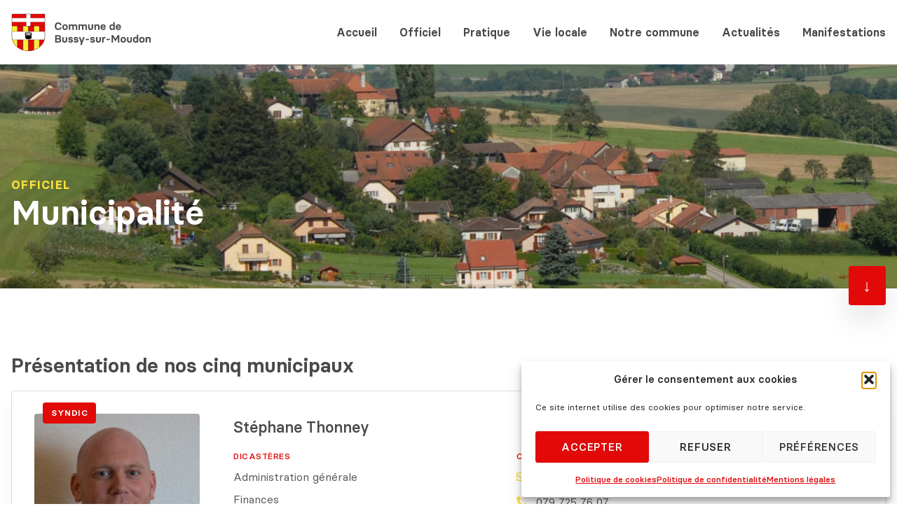

--- FILE ---
content_type: text/html; charset=UTF-8
request_url: https://bussy-sur-moudon.ch/municipalite/
body_size: 24787
content:
<!doctype html>
<html lang="fr-FR">
<head>
	<meta charset="UTF-8">
	<meta name="viewport" content="width=device-width, initial-scale=1">
	<link rel="profile" href="https://gmpg.org/xfn/11">
	<title>Commune de Bussy-sur-Moudon - Municipalité</title>
<link data-rocket-prefetch href="https://cdn.jsdelivr.net" rel="dns-prefetch"><link rel="preload" data-rocket-preload as="image" href="https://bussy-sur-moudon.ch/wp-content/uploads/2021/12/commune-de-bussy-sur-moudon-images-cover.jpg" fetchpriority="high">

            <script data-no-defer="1" data-ezscrex="false" data-cfasync="false" data-pagespeed-no-defer data-cookieconsent="ignore">
                var ctPublicFunctions = {"_ajax_nonce":"782f188e22","_rest_nonce":"53c563d015","_ajax_url":"\/wp-admin\/admin-ajax.php","_rest_url":"https:\/\/bussy-sur-moudon.ch\/wp-json\/","data__cookies_type":"none","data__ajax_type":"rest","data__bot_detector_enabled":0,"data__frontend_data_log_enabled":1,"cookiePrefix":"","wprocket_detected":true,"host_url":"bussy-sur-moudon.ch","text__ee_click_to_select":"Click to select the whole data","text__ee_original_email":"The complete one is","text__ee_got_it":"Got it","text__ee_blocked":"Blocked","text__ee_cannot_connect":"Cannot connect","text__ee_cannot_decode":"Can not decode email. Unknown reason","text__ee_email_decoder":"CleanTalk email decoder","text__ee_wait_for_decoding":"The magic is on the way!","text__ee_decoding_process":"Please wait a few seconds while we decode the contact data."}
            </script>
        
            <script data-no-defer="1" data-ezscrex="false" data-cfasync="false" data-pagespeed-no-defer data-cookieconsent="ignore">
                var ctPublic = {"_ajax_nonce":"782f188e22","settings__forms__check_internal":"0","settings__forms__check_external":"0","settings__forms__force_protection":0,"settings__forms__search_test":"1","settings__forms__wc_add_to_cart":"0","settings__data__bot_detector_enabled":0,"settings__sfw__anti_crawler":0,"blog_home":"https:\/\/bussy-sur-moudon.ch\/","pixel__setting":"3","pixel__enabled":true,"pixel__url":"https:\/\/moderate10.cleantalk.org\/pixel\/fb3b68cccbec4a3cd1843a4d08249778.gif","data__email_check_before_post":"1","data__email_check_exist_post":0,"data__cookies_type":"none","data__key_is_ok":true,"data__visible_fields_required":true,"wl_brandname":"Anti-Spam by CleanTalk","wl_brandname_short":"CleanTalk","ct_checkjs_key":"32e8c7b1299d64c8a2ef9eb889b88c36a7861038f3deaa0593916c3b5d15c020","emailEncoderPassKey":"b05039188a4df47900973aa84db28fac","bot_detector_forms_excluded":"W10=","advancedCacheExists":true,"varnishCacheExists":false,"wc_ajax_add_to_cart":false}
            </script>
        <meta name="dc.title" content="Commune de Bussy-sur-Moudon - Municipalité">
<meta name="dc.description" content="Présentation des municipaux de la Commune de Bussy-sur-Moudon.">
<meta name="dc.relation" content="https://bussy-sur-moudon.ch/municipalite/">
<meta name="dc.source" content="https://bussy-sur-moudon.ch/">
<meta name="dc.language" content="fr_FR">
<meta name="description" content="Présentation des municipaux de la Commune de Bussy-sur-Moudon.">
<meta name="robots" content="index, follow, max-snippet:-1, max-image-preview:large, max-video-preview:-1">
<link rel="canonical" href="https://bussy-sur-moudon.ch/municipalite/">
<meta property="og:url" content="https://bussy-sur-moudon.ch/municipalite/">
<meta property="og:site_name" content="Commune de Bussy-sur-Moudon">
<meta property="og:locale" content="fr_FR">
<meta property="og:type" content="article">
<meta property="og:title" content="Commune de Bussy-sur-Moudon - Municipalité">
<meta property="og:description" content="Présentation des municipaux de la Commune de Bussy-sur-Moudon.">
<meta property="og:image" content="https://bussy-sur-moudon.ch/wp-content/uploads/2021/12/commune-de-bussy-sur-moudon-open-graph.jpg">
<meta property="og:image:secure_url" content="https://bussy-sur-moudon.ch/wp-content/uploads/2021/12/commune-de-bussy-sur-moudon-open-graph.jpg">
<meta property="og:image:width" content="1200">
<meta property="og:image:height" content="630">
<meta name="twitter:card" content="summary">
<meta name="twitter:title" content="Commune de Bussy-sur-Moudon - Municipalité">
<meta name="twitter:description" content="Présentation des municipaux de la Commune de Bussy-sur-Moudon.">
<link rel='dns-prefetch' href='//cdn.jsdelivr.net' />

<link rel="alternate" type="application/rss+xml" title="Commune de Bussy-sur-Moudon &raquo; Flux" href="https://bussy-sur-moudon.ch/feed/" />
<link rel="alternate" type="application/rss+xml" title="Commune de Bussy-sur-Moudon &raquo; Flux des commentaires" href="https://bussy-sur-moudon.ch/comments/feed/" />
<link rel="alternate" title="oEmbed (JSON)" type="application/json+oembed" href="https://bussy-sur-moudon.ch/wp-json/oembed/1.0/embed?url=https%3A%2F%2Fbussy-sur-moudon.ch%2Fmunicipalite%2F" />
<link rel="alternate" title="oEmbed (XML)" type="text/xml+oembed" href="https://bussy-sur-moudon.ch/wp-json/oembed/1.0/embed?url=https%3A%2F%2Fbussy-sur-moudon.ch%2Fmunicipalite%2F&#038;format=xml" />
<style id='wp-img-auto-sizes-contain-inline-css'>
img:is([sizes=auto i],[sizes^="auto," i]){contain-intrinsic-size:3000px 1500px}
/*# sourceURL=wp-img-auto-sizes-contain-inline-css */
</style>
<link rel='stylesheet' id='bae-main-css' href='https://bussy-sur-moudon.ch/wp-content/plugins/document-embedder-addons-for-elementor/admin/assets/css/main.css?ver=aa5406fbf89ada06ddc66f5e8bbb3b07' media='all' />
<style id='wp-emoji-styles-inline-css'>

	img.wp-smiley, img.emoji {
		display: inline !important;
		border: none !important;
		box-shadow: none !important;
		height: 1em !important;
		width: 1em !important;
		margin: 0 0.07em !important;
		vertical-align: -0.1em !important;
		background: none !important;
		padding: 0 !important;
	}
/*# sourceURL=wp-emoji-styles-inline-css */
</style>
<style id='pdfemb-pdf-embedder-viewer-style-inline-css'>
.wp-block-pdfemb-pdf-embedder-viewer{max-width:none}

/*# sourceURL=https://bussy-sur-moudon.ch/wp-content/plugins/pdf-embedder/block/build/style-index.css */
</style>
<link rel='stylesheet' id='jet-engine-frontend-css' href='https://bussy-sur-moudon.ch/wp-content/plugins/jet-engine/assets/css/frontend.css?ver=3.8.1' media='all' />
<style id='wpseopress-local-business-style-inline-css'>
span.wp-block-wpseopress-local-business-field{margin-right:8px}

/*# sourceURL=https://bussy-sur-moudon.ch/wp-content/plugins/wp-seopress-pro/public/editor/blocks/local-business/style-index.css */
</style>
<style id='wpseopress-table-of-contents-style-inline-css'>
.wp-block-wpseopress-table-of-contents li.active>a{font-weight:bold}

/*# sourceURL=https://bussy-sur-moudon.ch/wp-content/plugins/wp-seopress-pro/public/editor/blocks/table-of-contents/style-index.css */
</style>
<style id='global-styles-inline-css'>
:root{--wp--preset--aspect-ratio--square: 1;--wp--preset--aspect-ratio--4-3: 4/3;--wp--preset--aspect-ratio--3-4: 3/4;--wp--preset--aspect-ratio--3-2: 3/2;--wp--preset--aspect-ratio--2-3: 2/3;--wp--preset--aspect-ratio--16-9: 16/9;--wp--preset--aspect-ratio--9-16: 9/16;--wp--preset--color--black: #000000;--wp--preset--color--cyan-bluish-gray: #abb8c3;--wp--preset--color--white: #ffffff;--wp--preset--color--pale-pink: #f78da7;--wp--preset--color--vivid-red: #cf2e2e;--wp--preset--color--luminous-vivid-orange: #ff6900;--wp--preset--color--luminous-vivid-amber: #fcb900;--wp--preset--color--light-green-cyan: #7bdcb5;--wp--preset--color--vivid-green-cyan: #00d084;--wp--preset--color--pale-cyan-blue: #8ed1fc;--wp--preset--color--vivid-cyan-blue: #0693e3;--wp--preset--color--vivid-purple: #9b51e0;--wp--preset--gradient--vivid-cyan-blue-to-vivid-purple: linear-gradient(135deg,rgb(6,147,227) 0%,rgb(155,81,224) 100%);--wp--preset--gradient--light-green-cyan-to-vivid-green-cyan: linear-gradient(135deg,rgb(122,220,180) 0%,rgb(0,208,130) 100%);--wp--preset--gradient--luminous-vivid-amber-to-luminous-vivid-orange: linear-gradient(135deg,rgb(252,185,0) 0%,rgb(255,105,0) 100%);--wp--preset--gradient--luminous-vivid-orange-to-vivid-red: linear-gradient(135deg,rgb(255,105,0) 0%,rgb(207,46,46) 100%);--wp--preset--gradient--very-light-gray-to-cyan-bluish-gray: linear-gradient(135deg,rgb(238,238,238) 0%,rgb(169,184,195) 100%);--wp--preset--gradient--cool-to-warm-spectrum: linear-gradient(135deg,rgb(74,234,220) 0%,rgb(151,120,209) 20%,rgb(207,42,186) 40%,rgb(238,44,130) 60%,rgb(251,105,98) 80%,rgb(254,248,76) 100%);--wp--preset--gradient--blush-light-purple: linear-gradient(135deg,rgb(255,206,236) 0%,rgb(152,150,240) 100%);--wp--preset--gradient--blush-bordeaux: linear-gradient(135deg,rgb(254,205,165) 0%,rgb(254,45,45) 50%,rgb(107,0,62) 100%);--wp--preset--gradient--luminous-dusk: linear-gradient(135deg,rgb(255,203,112) 0%,rgb(199,81,192) 50%,rgb(65,88,208) 100%);--wp--preset--gradient--pale-ocean: linear-gradient(135deg,rgb(255,245,203) 0%,rgb(182,227,212) 50%,rgb(51,167,181) 100%);--wp--preset--gradient--electric-grass: linear-gradient(135deg,rgb(202,248,128) 0%,rgb(113,206,126) 100%);--wp--preset--gradient--midnight: linear-gradient(135deg,rgb(2,3,129) 0%,rgb(40,116,252) 100%);--wp--preset--font-size--small: 13px;--wp--preset--font-size--medium: 20px;--wp--preset--font-size--large: 36px;--wp--preset--font-size--x-large: 42px;--wp--preset--spacing--20: 0.44rem;--wp--preset--spacing--30: 0.67rem;--wp--preset--spacing--40: 1rem;--wp--preset--spacing--50: 1.5rem;--wp--preset--spacing--60: 2.25rem;--wp--preset--spacing--70: 3.38rem;--wp--preset--spacing--80: 5.06rem;--wp--preset--shadow--natural: 6px 6px 9px rgba(0, 0, 0, 0.2);--wp--preset--shadow--deep: 12px 12px 50px rgba(0, 0, 0, 0.4);--wp--preset--shadow--sharp: 6px 6px 0px rgba(0, 0, 0, 0.2);--wp--preset--shadow--outlined: 6px 6px 0px -3px rgb(255, 255, 255), 6px 6px rgb(0, 0, 0);--wp--preset--shadow--crisp: 6px 6px 0px rgb(0, 0, 0);}:root { --wp--style--global--content-size: 800px;--wp--style--global--wide-size: 1200px; }:where(body) { margin: 0; }.wp-site-blocks > .alignleft { float: left; margin-right: 2em; }.wp-site-blocks > .alignright { float: right; margin-left: 2em; }.wp-site-blocks > .aligncenter { justify-content: center; margin-left: auto; margin-right: auto; }:where(.wp-site-blocks) > * { margin-block-start: 24px; margin-block-end: 0; }:where(.wp-site-blocks) > :first-child { margin-block-start: 0; }:where(.wp-site-blocks) > :last-child { margin-block-end: 0; }:root { --wp--style--block-gap: 24px; }:root :where(.is-layout-flow) > :first-child{margin-block-start: 0;}:root :where(.is-layout-flow) > :last-child{margin-block-end: 0;}:root :where(.is-layout-flow) > *{margin-block-start: 24px;margin-block-end: 0;}:root :where(.is-layout-constrained) > :first-child{margin-block-start: 0;}:root :where(.is-layout-constrained) > :last-child{margin-block-end: 0;}:root :where(.is-layout-constrained) > *{margin-block-start: 24px;margin-block-end: 0;}:root :where(.is-layout-flex){gap: 24px;}:root :where(.is-layout-grid){gap: 24px;}.is-layout-flow > .alignleft{float: left;margin-inline-start: 0;margin-inline-end: 2em;}.is-layout-flow > .alignright{float: right;margin-inline-start: 2em;margin-inline-end: 0;}.is-layout-flow > .aligncenter{margin-left: auto !important;margin-right: auto !important;}.is-layout-constrained > .alignleft{float: left;margin-inline-start: 0;margin-inline-end: 2em;}.is-layout-constrained > .alignright{float: right;margin-inline-start: 2em;margin-inline-end: 0;}.is-layout-constrained > .aligncenter{margin-left: auto !important;margin-right: auto !important;}.is-layout-constrained > :where(:not(.alignleft):not(.alignright):not(.alignfull)){max-width: var(--wp--style--global--content-size);margin-left: auto !important;margin-right: auto !important;}.is-layout-constrained > .alignwide{max-width: var(--wp--style--global--wide-size);}body .is-layout-flex{display: flex;}.is-layout-flex{flex-wrap: wrap;align-items: center;}.is-layout-flex > :is(*, div){margin: 0;}body .is-layout-grid{display: grid;}.is-layout-grid > :is(*, div){margin: 0;}body{padding-top: 0px;padding-right: 0px;padding-bottom: 0px;padding-left: 0px;}a:where(:not(.wp-element-button)){text-decoration: underline;}:root :where(.wp-element-button, .wp-block-button__link){background-color: #32373c;border-width: 0;color: #fff;font-family: inherit;font-size: inherit;font-style: inherit;font-weight: inherit;letter-spacing: inherit;line-height: inherit;padding-top: calc(0.667em + 2px);padding-right: calc(1.333em + 2px);padding-bottom: calc(0.667em + 2px);padding-left: calc(1.333em + 2px);text-decoration: none;text-transform: inherit;}.has-black-color{color: var(--wp--preset--color--black) !important;}.has-cyan-bluish-gray-color{color: var(--wp--preset--color--cyan-bluish-gray) !important;}.has-white-color{color: var(--wp--preset--color--white) !important;}.has-pale-pink-color{color: var(--wp--preset--color--pale-pink) !important;}.has-vivid-red-color{color: var(--wp--preset--color--vivid-red) !important;}.has-luminous-vivid-orange-color{color: var(--wp--preset--color--luminous-vivid-orange) !important;}.has-luminous-vivid-amber-color{color: var(--wp--preset--color--luminous-vivid-amber) !important;}.has-light-green-cyan-color{color: var(--wp--preset--color--light-green-cyan) !important;}.has-vivid-green-cyan-color{color: var(--wp--preset--color--vivid-green-cyan) !important;}.has-pale-cyan-blue-color{color: var(--wp--preset--color--pale-cyan-blue) !important;}.has-vivid-cyan-blue-color{color: var(--wp--preset--color--vivid-cyan-blue) !important;}.has-vivid-purple-color{color: var(--wp--preset--color--vivid-purple) !important;}.has-black-background-color{background-color: var(--wp--preset--color--black) !important;}.has-cyan-bluish-gray-background-color{background-color: var(--wp--preset--color--cyan-bluish-gray) !important;}.has-white-background-color{background-color: var(--wp--preset--color--white) !important;}.has-pale-pink-background-color{background-color: var(--wp--preset--color--pale-pink) !important;}.has-vivid-red-background-color{background-color: var(--wp--preset--color--vivid-red) !important;}.has-luminous-vivid-orange-background-color{background-color: var(--wp--preset--color--luminous-vivid-orange) !important;}.has-luminous-vivid-amber-background-color{background-color: var(--wp--preset--color--luminous-vivid-amber) !important;}.has-light-green-cyan-background-color{background-color: var(--wp--preset--color--light-green-cyan) !important;}.has-vivid-green-cyan-background-color{background-color: var(--wp--preset--color--vivid-green-cyan) !important;}.has-pale-cyan-blue-background-color{background-color: var(--wp--preset--color--pale-cyan-blue) !important;}.has-vivid-cyan-blue-background-color{background-color: var(--wp--preset--color--vivid-cyan-blue) !important;}.has-vivid-purple-background-color{background-color: var(--wp--preset--color--vivid-purple) !important;}.has-black-border-color{border-color: var(--wp--preset--color--black) !important;}.has-cyan-bluish-gray-border-color{border-color: var(--wp--preset--color--cyan-bluish-gray) !important;}.has-white-border-color{border-color: var(--wp--preset--color--white) !important;}.has-pale-pink-border-color{border-color: var(--wp--preset--color--pale-pink) !important;}.has-vivid-red-border-color{border-color: var(--wp--preset--color--vivid-red) !important;}.has-luminous-vivid-orange-border-color{border-color: var(--wp--preset--color--luminous-vivid-orange) !important;}.has-luminous-vivid-amber-border-color{border-color: var(--wp--preset--color--luminous-vivid-amber) !important;}.has-light-green-cyan-border-color{border-color: var(--wp--preset--color--light-green-cyan) !important;}.has-vivid-green-cyan-border-color{border-color: var(--wp--preset--color--vivid-green-cyan) !important;}.has-pale-cyan-blue-border-color{border-color: var(--wp--preset--color--pale-cyan-blue) !important;}.has-vivid-cyan-blue-border-color{border-color: var(--wp--preset--color--vivid-cyan-blue) !important;}.has-vivid-purple-border-color{border-color: var(--wp--preset--color--vivid-purple) !important;}.has-vivid-cyan-blue-to-vivid-purple-gradient-background{background: var(--wp--preset--gradient--vivid-cyan-blue-to-vivid-purple) !important;}.has-light-green-cyan-to-vivid-green-cyan-gradient-background{background: var(--wp--preset--gradient--light-green-cyan-to-vivid-green-cyan) !important;}.has-luminous-vivid-amber-to-luminous-vivid-orange-gradient-background{background: var(--wp--preset--gradient--luminous-vivid-amber-to-luminous-vivid-orange) !important;}.has-luminous-vivid-orange-to-vivid-red-gradient-background{background: var(--wp--preset--gradient--luminous-vivid-orange-to-vivid-red) !important;}.has-very-light-gray-to-cyan-bluish-gray-gradient-background{background: var(--wp--preset--gradient--very-light-gray-to-cyan-bluish-gray) !important;}.has-cool-to-warm-spectrum-gradient-background{background: var(--wp--preset--gradient--cool-to-warm-spectrum) !important;}.has-blush-light-purple-gradient-background{background: var(--wp--preset--gradient--blush-light-purple) !important;}.has-blush-bordeaux-gradient-background{background: var(--wp--preset--gradient--blush-bordeaux) !important;}.has-luminous-dusk-gradient-background{background: var(--wp--preset--gradient--luminous-dusk) !important;}.has-pale-ocean-gradient-background{background: var(--wp--preset--gradient--pale-ocean) !important;}.has-electric-grass-gradient-background{background: var(--wp--preset--gradient--electric-grass) !important;}.has-midnight-gradient-background{background: var(--wp--preset--gradient--midnight) !important;}.has-small-font-size{font-size: var(--wp--preset--font-size--small) !important;}.has-medium-font-size{font-size: var(--wp--preset--font-size--medium) !important;}.has-large-font-size{font-size: var(--wp--preset--font-size--large) !important;}.has-x-large-font-size{font-size: var(--wp--preset--font-size--x-large) !important;}
:root :where(.wp-block-pullquote){font-size: 1.5em;line-height: 1.6;}
/*# sourceURL=global-styles-inline-css */
</style>
<link rel='stylesheet' id='cleantalk-public-css-css' href='https://bussy-sur-moudon.ch/wp-content/plugins/cleantalk-spam-protect/css/cleantalk-public.min.css?ver=6.69.2_1765878505' media='all' />
<link rel='stylesheet' id='cleantalk-email-decoder-css-css' href='https://bussy-sur-moudon.ch/wp-content/plugins/cleantalk-spam-protect/css/cleantalk-email-decoder.min.css?ver=6.69.2_1765878505' media='all' />
<link rel='stylesheet' id='cmplz-general-css' href='https://bussy-sur-moudon.ch/wp-content/plugins/complianz-gdpr/assets/css/cookieblocker.min.css?ver=1765894967' media='all' />
<link rel='stylesheet' id='dearflip-css-css' href='https://cdn.jsdelivr.net/npm/@dearhive/dearflip-jquery-flipbook@1.7.3/dflip/css/dflip.min.css?ver=1.7.3' media='all' />
<link rel='stylesheet' id='hello-elementor-css' href='https://bussy-sur-moudon.ch/wp-content/themes/hello-elementor/assets/css/reset.css?ver=3.4.5' media='all' />
<link rel='stylesheet' id='hello-elementor-theme-style-css' href='https://bussy-sur-moudon.ch/wp-content/themes/hello-elementor/assets/css/theme.css?ver=3.4.5' media='all' />
<link rel='stylesheet' id='hello-elementor-header-footer-css' href='https://bussy-sur-moudon.ch/wp-content/themes/hello-elementor/assets/css/header-footer.css?ver=3.4.5' media='all' />
<link rel='stylesheet' id='elementor-frontend-css' href='https://bussy-sur-moudon.ch/wp-content/plugins/elementor/assets/css/frontend.min.css?ver=3.33.4' media='all' />
<style id='elementor-frontend-inline-css'>
.elementor-kit-5{--e-global-color-primary:#E20909;--e-global-color-secondary:#B40707;--e-global-color-text:#FFDF3E;--e-global-color-accent:#CCB231;--e-global-color-27735c0:#5B5B5B;--e-global-color-478e76d:#494949;--e-global-color-b84824d:#FFFFFF;--e-global-color-d7cbf8e:#000000;--e-global-color-26a9983:#F2F1F2;--e-global-color-b02ab1c:#DBD9DC;--e-global-color-a5a73d6:#DEDEDE;--e-global-color-02d50d3:#0100FF;--e-global-typography-primary-font-family:"Basier Circle";--e-global-typography-primary-font-weight:600;--e-global-typography-secondary-font-family:"Basier Circle";--e-global-typography-secondary-font-weight:400;--e-global-typography-text-font-family:"Basier Circle";--e-global-typography-text-font-weight:400;--e-global-typography-accent-font-family:"Basier Circle";--e-global-typography-accent-font-weight:500;--e-global-typography-38d263e-font-size:12px;--e-global-typography-38d263e-font-weight:500;--e-global-typography-38d263e-text-transform:uppercase;--e-global-typography-38d263e-letter-spacing:0.5px;--e-global-typography-f03f20f-font-size:14px;--e-global-typography-f03f20f-font-weight:600;--e-global-typography-f03f20f-text-transform:uppercase;--e-global-typography-f03f20f-letter-spacing:0.75px;--e-global-typography-88c5a2d-font-size:12px;--e-global-typography-88c5a2d-font-weight:600;--e-global-typography-88c5a2d-text-transform:uppercase;--e-global-typography-88c5a2d-letter-spacing:0.75px;background-color:var( --e-global-color-b84824d );color:var( --e-global-color-27735c0 );font-family:"Basier Circle", Sans-serif;font-size:16px;font-weight:400;}.elementor-kit-5 button,.elementor-kit-5 input[type="button"],.elementor-kit-5 input[type="submit"],.elementor-kit-5 .elementor-button{background-color:var( --e-global-color-primary );font-family:"Basier Circle", Sans-serif;font-size:14px;font-weight:500;text-transform:uppercase;letter-spacing:0.75px;color:var( --e-global-color-b84824d );border-radius:4px 4px 4px 4px;padding:16px 24px 16px 24px;}.elementor-kit-5 button:hover,.elementor-kit-5 button:focus,.elementor-kit-5 input[type="button"]:hover,.elementor-kit-5 input[type="button"]:focus,.elementor-kit-5 input[type="submit"]:hover,.elementor-kit-5 input[type="submit"]:focus,.elementor-kit-5 .elementor-button:hover,.elementor-kit-5 .elementor-button:focus{background-color:var( --e-global-color-secondary );color:var( --e-global-color-b84824d );border-radius:4px 4px 4px 4px;}.elementor-kit-5 e-page-transition{background-color:#FFBC7D;}.elementor-kit-5 a{color:var( --e-global-color-primary );font-family:"Basier Circle", Sans-serif;font-weight:500;}.elementor-kit-5 a:hover{color:var( --e-global-color-secondary );font-weight:500;}.elementor-kit-5 h1{color:var( --e-global-color-478e76d );font-family:"Basier Circle", Sans-serif;font-size:48px;font-weight:600;}.elementor-kit-5 h2{color:var( --e-global-color-478e76d );font-family:"Basier Circle", Sans-serif;font-size:28px;font-weight:600;}.elementor-kit-5 h3{color:var( --e-global-color-478e76d );font-family:"Basier Circle", Sans-serif;font-size:22px;font-weight:500;line-height:24px;}.elementor-kit-5 h4{color:var( --e-global-color-478e76d );font-family:"Basier Circle", Sans-serif;font-size:20px;font-weight:500;}.elementor-kit-5 img{border-radius:4px 4px 4px 4px;}.elementor-section.elementor-section-boxed > .elementor-container{max-width:1280px;}.e-con{--container-max-width:1280px;}.elementor-widget:not(:last-child){margin-block-end:0px;}.elementor-element{--widgets-spacing:0px 0px;--widgets-spacing-row:0px;--widgets-spacing-column:0px;}{}h1.entry-title{display:var(--page-title-display);}.site-header .site-branding{flex-direction:column;align-items:stretch;}.site-header{padding-inline-end:0px;padding-inline-start:0px;}.site-footer .site-branding{flex-direction:column;align-items:stretch;}@media(max-width:1024px){.elementor-kit-5 h1{font-size:40px;}.elementor-kit-5 h2{font-size:24px;line-height:32px;}.elementor-kit-5 h4{line-height:32px;}.elementor-section.elementor-section-boxed > .elementor-container{max-width:1024px;}.e-con{--container-max-width:1024px;}}@media(max-width:767px){.elementor-kit-5 h1{font-size:36px;line-height:40px;}.elementor-kit-5 h2{line-height:32px;}.elementor-kit-5 h3{font-size:20px;line-height:24px;}.elementor-kit-5 h4{font-size:16px;line-height:24px;}.elementor-section.elementor-section-boxed > .elementor-container{max-width:767px;}.e-con{--container-max-width:767px;}}/* Start custom CSS */p:last-child {
	margin-bottom: 0;
}

h1 {
	margin-bottom:12px !important ;
}

h2 {
	margin-bottom: 16px !important;
}

h3 {
	margin-bottom: 12px !important;
}

h4 {
	margin-bottom: 8px !important;
}

.jet-listing-not-found {
    text-align: left;
}

h3 {
    text-align: left;
}/* End custom CSS */
/* Start Custom Fonts CSS */@font-face {
	font-family: 'Basier Circle';
	font-style: normal;
	font-weight: 400;
	font-display: auto;
	src: url('https://bussy-sur-moudon.ch/wp-content/uploads/2021/10/basiercircle-regular-webfont.eot');
	src: url('https://bussy-sur-moudon.ch/wp-content/uploads/2021/10/basiercircle-regular-webfont.eot?#iefix') format('embedded-opentype'),
		url('https://bussy-sur-moudon.ch/wp-content/uploads/2021/10/basiercircle-regular-webfont.woff2') format('woff2'),
		url('https://bussy-sur-moudon.ch/wp-content/uploads/2021/10/basiercircle-regular-webfont.woff') format('woff'),
		url('https://bussy-sur-moudon.ch/wp-content/uploads/2021/10/basiercircle-regular-webfont.ttf') format('truetype');
}
@font-face {
	font-family: 'Basier Circle';
	font-style: normal;
	font-weight: 500;
	font-display: auto;
	src: url('https://bussy-sur-moudon.ch/wp-content/uploads/2021/10/basiercircle-medium-webfont.eot');
	src: url('https://bussy-sur-moudon.ch/wp-content/uploads/2021/10/basiercircle-medium-webfont.eot?#iefix') format('embedded-opentype'),
		url('https://bussy-sur-moudon.ch/wp-content/uploads/2021/10/basiercircle-medium-webfont.woff2') format('woff2'),
		url('https://bussy-sur-moudon.ch/wp-content/uploads/2021/10/basiercircle-medium-webfont.woff') format('woff'),
		url('https://bussy-sur-moudon.ch/wp-content/uploads/2021/10/basiercircle-medium-webfont.ttf') format('truetype');
}
@font-face {
	font-family: 'Basier Circle';
	font-style: normal;
	font-weight: 600;
	font-display: auto;
	src: url('https://bussy-sur-moudon.ch/wp-content/uploads/2021/10/basiercircle-semibold-webfont.eot');
	src: url('https://bussy-sur-moudon.ch/wp-content/uploads/2021/10/basiercircle-semibold-webfont.eot?#iefix') format('embedded-opentype'),
		url('https://bussy-sur-moudon.ch/wp-content/uploads/2021/10/basiercircle-semibold-webfont.woff2') format('woff2'),
		url('https://bussy-sur-moudon.ch/wp-content/uploads/2021/10/basiercircle-semibold-webfont.woff') format('woff'),
		url('https://bussy-sur-moudon.ch/wp-content/uploads/2021/10/basiercircle-semibold-webfont.ttf') format('truetype');
}
@font-face {
	font-family: 'Basier Circle';
	font-style: normal;
	font-weight: 700;
	font-display: auto;
	src: url('https://bussy-sur-moudon.ch/wp-content/uploads/2021/10/basiercircle-bold-webfont.eot');
	src: url('https://bussy-sur-moudon.ch/wp-content/uploads/2021/10/basiercircle-bold-webfont.eot?#iefix') format('embedded-opentype'),
		url('https://bussy-sur-moudon.ch/wp-content/uploads/2021/10/basiercircle-bold-webfont.woff2') format('woff2'),
		url('https://bussy-sur-moudon.ch/wp-content/uploads/2021/10/basiercircle-bold-webfont.woff') format('woff'),
		url('https://bussy-sur-moudon.ch/wp-content/uploads/2021/10/basiercircle-bold-webfont.ttf') format('truetype');
}
/* End Custom Fonts CSS */
.elementor-205 .elementor-element.elementor-element-7b261a9:not(.elementor-motion-effects-element-type-background), .elementor-205 .elementor-element.elementor-element-7b261a9 > .elementor-motion-effects-container > .elementor-motion-effects-layer{background-color:var( --e-global-color-a5a73d6 );background-image:url("https://bussy-sur-moudon.ch/wp-content/uploads/2021/12/commune-de-bussy-sur-moudon-images-cover.jpg");background-position:center center;background-repeat:no-repeat;background-size:cover;}.elementor-205 .elementor-element.elementor-element-7b261a9 > .elementor-background-overlay{background-color:transparent;background-image:linear-gradient(200deg, #49494900 0%, var( --e-global-color-d7cbf8e ) 100%);opacity:0.85;transition:background 0.3s, border-radius 0.3s, opacity 0.3s;}.elementor-205 .elementor-element.elementor-element-7b261a9 > .elementor-container{min-height:200px;}.elementor-205 .elementor-element.elementor-element-7b261a9{border-style:solid;border-width:0px 0px 0px 0px;border-color:var( --e-global-color-27735c0 );transition:background 0.3s, border 0.3s, border-radius 0.3s, box-shadow 0.3s;padding:120px 16px 0px 16px;}.elementor-205 .elementor-element.elementor-element-c2c9a53 > .elementor-element-populated{margin:0px 0px 72px 0px;--e-column-margin-right:0px;--e-column-margin-left:0px;}.elementor-205 .elementor-element.elementor-element-365c2b1 > .elementor-widget-container{margin:0px 0px 08px 0px;}.elementor-205 .elementor-element.elementor-element-365c2b1 .elementor-heading-title{font-size:16px;font-weight:700;text-transform:uppercase;letter-spacing:1.25px;color:var( --e-global-color-text );}.elementor-205 .elementor-element.elementor-element-0a2bedf .elementor-heading-title{color:var( --e-global-color-b84824d );}.elementor-bc-flex-widget .elementor-205 .elementor-element.elementor-element-754a8cd.elementor-column .elementor-widget-wrap{align-items:flex-end;}.elementor-205 .elementor-element.elementor-element-754a8cd.elementor-column.elementor-element[data-element_type="column"] > .elementor-widget-wrap.elementor-element-populated{align-content:flex-end;align-items:flex-end;}.elementor-205 .elementor-element.elementor-element-754a8cd.elementor-column > .elementor-widget-wrap{justify-content:flex-end;}.elementor-205 .elementor-element.elementor-element-2725568 .elementor-button{background-color:var( --e-global-color-primary );font-size:24px;fill:var( --e-global-color-b84824d );color:var( --e-global-color-b84824d );box-shadow:0px 20px 40px 1px rgba(0, 0, 0, 0.1);padding:16px 20px 16px 20px;}.elementor-205 .elementor-element.elementor-element-2725568 > .elementor-widget-container{margin:0px 0px -24px 0px;}.elementor-205 .elementor-element.elementor-element-2725568{z-index:1;}.elementor-205 .elementor-element.elementor-element-345b638:not(.elementor-motion-effects-element-type-background), .elementor-205 .elementor-element.elementor-element-345b638 > .elementor-motion-effects-container > .elementor-motion-effects-layer{background-color:var( --e-global-color-b84824d );}.elementor-205 .elementor-element.elementor-element-345b638{transition:background 0.3s, border 0.3s, border-radius 0.3s, box-shadow 0.3s;padding:96px 16px 96px 16px;}.elementor-205 .elementor-element.elementor-element-345b638 > .elementor-background-overlay{transition:background 0.3s, border-radius 0.3s, opacity 0.3s;}.elementor-205 .elementor-element.elementor-element-7257c23 > .elementor-element-populated{margin:0px 0px 0px 0px;--e-column-margin-right:0px;--e-column-margin-left:0px;}.elementor-205 .elementor-element.elementor-element-4588a97 > .elementor-widget-container{margin:0px 0px 24px 0px;}.elementor-205 .elementor-element.elementor-element-f04c0c8 > .elementor-widget-container > .jet-listing-grid > .jet-listing-grid__items, .elementor-205 .elementor-element.elementor-element-f04c0c8 > .jet-listing-grid > .jet-listing-grid__items{--columns:1;}.elementor-205 .elementor-element.elementor-element-f04c0c8 > .elementor-widget-container{margin:-12px 0px -12px 0px;}:is( .elementor-205 .elementor-element.elementor-element-f04c0c8 > .elementor-widget-container > .jet-listing-grid > .jet-listing-grid__items, .elementor-205 .elementor-element.elementor-element-f04c0c8 > .elementor-widget-container > .jet-listing-grid > .jet-listing-grid__slider > .jet-listing-grid__items > .slick-list > .slick-track, .elementor-205 .elementor-element.elementor-element-f04c0c8 > .elementor-widget-container > .jet-listing-grid > .jet-listing-grid__scroll-slider > .jet-listing-grid__items ) > .jet-listing-grid__item{padding-left:calc(24px / 2);padding-right:calc(24px / 2);padding-top:calc(24px / 2);padding-bottom:calc(24px / 2);}:is( .elementor-205 .elementor-element.elementor-element-f04c0c8 > .elementor-widget-container > .jet-listing-grid, .elementor-205 .elementor-element.elementor-element-f04c0c8 > .elementor-widget-container > .jet-listing-grid > .jet-listing-grid__slider, .elementor-205 .elementor-element.elementor-element-f04c0c8 > .elementor-widget-container > .jet-listing-grid > .jet-listing-grid__scroll-slider ) > .jet-listing-grid__items{margin-left:calc( 24px / -2);margin-right:calc( 24px / -2);width:calc(100% + 24px);}:is( .elementor-205 .elementor-element.elementor-element-f04c0c8 > .elementor-widget-container > .jet-listing-grid, .elementor-205 .elementor-element.elementor-element-f04c0c8 > .elementor-widget-container > .jet-listing-grid > .jet-listing-grid__slider, .elementor-205 .elementor-element.elementor-element-f04c0c8 > .elementor-widget-container > .jet-listing-grid > .jet-listing-grid__scroll-slider ) > .jet-listing-grid__items.grid-collapse-gap{margin-top:calc( 24px / -2);margin-bottom:calc( 24px / -2);}@media(max-width:1024px){.elementor-205 .elementor-element.elementor-element-7b261a9{padding:96px 16px 0px 16px;}}@media(max-width:767px){.elementor-205 .elementor-element.elementor-element-754a8cd.elementor-column > .elementor-widget-wrap{justify-content:flex-start;}}@media(min-width:768px){.elementor-205 .elementor-element.elementor-element-c2c9a53{width:75%;}.elementor-205 .elementor-element.elementor-element-754a8cd{width:25%;}}
.elementor-324 .elementor-element.elementor-element-1562397:not(.elementor-motion-effects-element-type-background), .elementor-324 .elementor-element.elementor-element-1562397 > .elementor-motion-effects-container > .elementor-motion-effects-layer{background-color:var( --e-global-color-b84824d );}.elementor-324 .elementor-element.elementor-element-1562397{border-style:solid;border-width:1px 1px 1px 1px;border-color:var( --e-global-color-b02ab1c );box-shadow:0px 20px 30px 1px rgba(0, 0, 0, 0.05);transition:background 0.3s, border 0.3s, border-radius 0.3s, box-shadow 0.3s;padding:32px 32px 32px 32px;}.elementor-324 .elementor-element.elementor-element-1562397, .elementor-324 .elementor-element.elementor-element-1562397 > .elementor-background-overlay{border-radius:4px 4px 4px 4px;}.elementor-324 .elementor-element.elementor-element-1562397 > .elementor-background-overlay{transition:background 0.3s, border-radius 0.3s, opacity 0.3s;}.elementor-324 .elementor-element.elementor-element-641e961{width:auto;max-width:auto;top:0px;z-index:2;}.elementor-324 .elementor-element.elementor-element-641e961 > .elementor-widget-container{background-color:var( --e-global-color-primary );margin:-16px 0px 0px 012px;padding:6px 12px 6px 12px;border-radius:4px 4px 4px 4px;}body:not(.rtl) .elementor-324 .elementor-element.elementor-element-641e961{left:0px;}body.rtl .elementor-324 .elementor-element.elementor-element-641e961{right:0px;}.elementor-324 .elementor-element.elementor-element-641e961 .jet-listing-dynamic-field__content{color:var( --e-global-color-b84824d );font-size:12px;font-weight:600;text-transform:uppercase;letter-spacing:0.5px;text-align:right;}.elementor-324 .elementor-element.elementor-element-641e961 .jet-listing-dynamic-field .jet-listing-dynamic-field__inline-wrap{width:auto;}.elementor-324 .elementor-element.elementor-element-641e961 .jet-listing-dynamic-field .jet-listing-dynamic-field__content{width:auto;}.elementor-324 .elementor-element.elementor-element-641e961 .jet-listing-dynamic-field{justify-content:flex-start;}.elementor-324 .elementor-element.elementor-element-1b0e18f .jet-listing-dynamic-image{justify-content:flex-start;}.elementor-324 .elementor-element.elementor-element-1b0e18f .jet-listing-dynamic-image__figure{align-items:flex-start;}.elementor-324 .elementor-element.elementor-element-1b0e18f .jet-listing-dynamic-image a{display:flex;justify-content:flex-start;}.elementor-324 .elementor-element.elementor-element-1b0e18f .jet-listing-dynamic-image img{border-radius:4px 4px 4px 4px;}.elementor-324 .elementor-element.elementor-element-1b0e18f .jet-listing-dynamic-image__caption{text-align:left;}.elementor-324 .elementor-element.elementor-element-acdaf03 > .elementor-element-populated{margin:0px 0px 0px 48px;--e-column-margin-right:0px;--e-column-margin-left:48px;}.elementor-324 .elementor-element.elementor-element-04656ca > .elementor-widget-container{margin:0px 0px 8px 0px;}.elementor-324 .elementor-element.elementor-element-04656ca .jet-listing-dynamic-field .jet-listing-dynamic-field__inline-wrap{width:auto;}.elementor-324 .elementor-element.elementor-element-04656ca .jet-listing-dynamic-field .jet-listing-dynamic-field__content{width:auto;}.elementor-324 .elementor-element.elementor-element-04656ca .jet-listing-dynamic-field{justify-content:flex-start;}.elementor-324 .elementor-element.elementor-element-04656ca .jet-listing-dynamic-field__content{text-align:left;}.elementor-324 .elementor-element.elementor-element-fea121c > .elementor-element-populated{margin:0px 24px 0px 0px;--e-column-margin-right:24px;--e-column-margin-left:0px;}.elementor-324 .elementor-element.elementor-element-eff19de > .elementor-widget-container{margin:0px 0px 8px 0px;}.elementor-324 .elementor-element.elementor-element-eff19de{font-size:var( --e-global-typography-38d263e-font-size );font-weight:var( --e-global-typography-38d263e-font-weight );text-transform:var( --e-global-typography-38d263e-text-transform );letter-spacing:var( --e-global-typography-38d263e-letter-spacing );color:var( --e-global-color-primary );}.elementor-324 .elementor-element.elementor-element-b13ecd4 > .elementor-widget-container{margin:0px 0px -8px 0px;}.elementor-324 .elementor-element.elementor-element-b13ecd4 .jet-listing-dynamic-repeater__items{flex-direction:column;justify-content:flex-start;}.elementor-324 .elementor-element.elementor-element-b13ecd4 .jet-listing-dynamic-repeater__item > *{justify-content:flex-start;color:var( --e-global-color-27735c0 );padding:0px 12px 8px 0px;}.elementor-324 .elementor-element.elementor-element-18cadc8 > .elementor-element-populated{margin:0px 24px 0px 0px;--e-column-margin-right:24px;--e-column-margin-left:0px;}.elementor-324 .elementor-element.elementor-element-ab56080 > .elementor-widget-container{margin:0px 0px 8px 0px;}.elementor-324 .elementor-element.elementor-element-ab56080{font-size:var( --e-global-typography-38d263e-font-size );font-weight:var( --e-global-typography-38d263e-font-weight );text-transform:var( --e-global-typography-38d263e-text-transform );letter-spacing:var( --e-global-typography-38d263e-letter-spacing );color:var( --e-global-color-primary );}.elementor-324 .elementor-element.elementor-element-1207794 > .elementor-widget-container{margin:0px 0px 12px 0px;}.elementor-324 .elementor-element.elementor-element-1207794 .jet-listing-dynamic-link__link{align-self:flex-start;font-weight:400;color:var( --e-global-color-27735c0 );flex-direction:row;}.elementor-324 .elementor-element.elementor-element-1207794 .jet-listing-dynamic-link__icon{color:var( --e-global-color-text );order:1;}.elementor-324 .elementor-element.elementor-element-1207794 .jet-listing-dynamic-link__icon :is(svg, path){fill:var( --e-global-color-text );}.elementor-324 .elementor-element.elementor-element-1207794 .jet-listing-dynamic-link__link:hover{color:var( --e-global-color-478e76d );}.elementor-324 .elementor-element.elementor-element-1207794 .jet-listing-dynamic-link__link:hover .jet-listing-dynamic-link__icon{color:var( --e-global-color-text );}.elementor-324 .elementor-element.elementor-element-1207794 .jet-listing-dynamic-link__link:hover .jet-listing-dynamic-link__icon :is(svg, path){fill:var( --e-global-color-text );}body:not(.rtl) .elementor-324 .elementor-element.elementor-element-1207794 .jet-listing-dynamic-link__icon{margin-right:12px;}body.rtl .elementor-324 .elementor-element.elementor-element-1207794 .jet-listing-dynamic-link__icon{margin-left:12px;}.elementor-324 .elementor-element.elementor-element-196f414 > .elementor-widget-container{margin:0px 0px 12px 0px;}.elementor-324 .elementor-element.elementor-element-196f414 .jet-listing-dynamic-link__link{align-self:flex-start;font-weight:400;color:var( --e-global-color-27735c0 );flex-direction:row;}.elementor-324 .elementor-element.elementor-element-196f414 .jet-listing-dynamic-link__icon{color:var( --e-global-color-text );order:1;}.elementor-324 .elementor-element.elementor-element-196f414 .jet-listing-dynamic-link__icon :is(svg, path){fill:var( --e-global-color-text );}.elementor-324 .elementor-element.elementor-element-196f414 .jet-listing-dynamic-link__link:hover{color:var( --e-global-color-478e76d );}.elementor-324 .elementor-element.elementor-element-196f414 .jet-listing-dynamic-link__link:hover .jet-listing-dynamic-link__icon{color:var( --e-global-color-text );}.elementor-324 .elementor-element.elementor-element-196f414 .jet-listing-dynamic-link__link:hover .jet-listing-dynamic-link__icon :is(svg, path){fill:var( --e-global-color-text );}body:not(.rtl) .elementor-324 .elementor-element.elementor-element-196f414 .jet-listing-dynamic-link__icon{margin-right:12px;}body.rtl .elementor-324 .elementor-element.elementor-element-196f414 .jet-listing-dynamic-link__icon{margin-left:12px;}.elementor-324 .elementor-element.elementor-element-a456215 .jet-listing-dynamic-field__content{color:var( --e-global-color-27735c0 );text-align:left;}.elementor-324 .elementor-element.elementor-element-a456215 .jet-listing-dynamic-field .jet-listing-dynamic-field__inline-wrap{width:auto;}.elementor-324 .elementor-element.elementor-element-a456215 .jet-listing-dynamic-field .jet-listing-dynamic-field__content{width:auto;}.elementor-324 .elementor-element.elementor-element-a456215 .jet-listing-dynamic-field{justify-content:flex-start;}.elementor-324 .elementor-element.elementor-element-a456215 .jet-listing-dynamic-field__icon{color:var( --e-global-color-text );}.elementor-324 .elementor-element.elementor-element-a456215 .jet-listing-dynamic-field__icon :is(svg, path){fill:var( --e-global-color-text );}body:not(.rtl) .elementor-324 .elementor-element.elementor-element-a456215 .jet-listing-dynamic-field__icon{margin-right:16px;}body.rtl .elementor-324 .elementor-element.elementor-element-a456215 .jet-listing-dynamic-field__icon{margin-left:16px;}@media(max-width:1024px){.elementor-bc-flex-widget .elementor-324 .elementor-element.elementor-element-acdaf03.elementor-column .elementor-widget-wrap{align-items:flex-start;}.elementor-324 .elementor-element.elementor-element-acdaf03.elementor-column.elementor-element[data-element_type="column"] > .elementor-widget-wrap.elementor-element-populated{align-content:flex-start;align-items:flex-start;}.elementor-324 .elementor-element.elementor-element-acdaf03 > .elementor-element-populated{margin:0px 0px 0px 24px;--e-column-margin-right:0px;--e-column-margin-left:24px;}.elementor-324 .elementor-element.elementor-element-fea121c > .elementor-element-populated{margin:0px 0px 24px 0px;--e-column-margin-right:0px;--e-column-margin-left:0px;}.elementor-324 .elementor-element.elementor-element-eff19de{font-size:var( --e-global-typography-38d263e-font-size );letter-spacing:var( --e-global-typography-38d263e-letter-spacing );}.elementor-324 .elementor-element.elementor-element-b13ecd4 .jet-listing-dynamic-repeater__items{flex-direction:row;}.elementor-324 .elementor-element.elementor-element-ab56080{font-size:var( --e-global-typography-38d263e-font-size );letter-spacing:var( --e-global-typography-38d263e-letter-spacing );}}@media(min-width:768px){.elementor-324 .elementor-element.elementor-element-6f89ee4{width:20%;}.elementor-324 .elementor-element.elementor-element-acdaf03{width:80%;}.elementor-324 .elementor-element.elementor-element-fea121c{width:45%;}.elementor-324 .elementor-element.elementor-element-18cadc8{width:55%;}}@media(max-width:1024px) and (min-width:768px){.elementor-324 .elementor-element.elementor-element-6f89ee4{width:30%;}.elementor-324 .elementor-element.elementor-element-acdaf03{width:70%;}.elementor-324 .elementor-element.elementor-element-fea121c{width:100%;}.elementor-324 .elementor-element.elementor-element-18cadc8{width:100%;}}@media(max-width:767px){.elementor-324 .elementor-element.elementor-element-1562397{padding:0px 0px 0px 0px;}.elementor-324 .elementor-element.elementor-element-6f89ee4 > .elementor-element-populated{margin:0px 0px 0px 0px;--e-column-margin-right:0px;--e-column-margin-left:0px;padding:24px 24px 24px 24px;}.elementor-324 .elementor-element.elementor-element-641e961 > .elementor-widget-container{margin:-12px 0px 0px 12px;}.elementor-324 .elementor-element.elementor-element-1b0e18f .jet-listing-dynamic-image img{border-radius:4px 4px 0px 0px;}.elementor-324 .elementor-element.elementor-element-acdaf03 > .elementor-element-populated{margin:0px 0px 0px 0px;--e-column-margin-right:0px;--e-column-margin-left:0px;padding:24px 24px 24px 24px;}.elementor-324 .elementor-element.elementor-element-fea121c > .elementor-element-populated{margin:0px 0px 24px 0px;--e-column-margin-right:0px;--e-column-margin-left:0px;}.elementor-324 .elementor-element.elementor-element-eff19de{font-size:var( --e-global-typography-38d263e-font-size );letter-spacing:var( --e-global-typography-38d263e-letter-spacing );}.elementor-324 .elementor-element.elementor-element-b13ecd4 .jet-listing-dynamic-repeater__items{flex-direction:column;}.elementor-324 .elementor-element.elementor-element-18cadc8 > .elementor-element-populated{margin:0px 0px 24px 0px;--e-column-margin-right:0px;--e-column-margin-left:0px;}.elementor-324 .elementor-element.elementor-element-ab56080{font-size:var( --e-global-typography-38d263e-font-size );letter-spacing:var( --e-global-typography-38d263e-letter-spacing );}}
.elementor-20 .elementor-element.elementor-element-c4f51ea:not(.elementor-motion-effects-element-type-background), .elementor-20 .elementor-element.elementor-element-c4f51ea > .elementor-motion-effects-container > .elementor-motion-effects-layer{background-color:#FFFFFF;}.elementor-20 .elementor-element.elementor-element-c4f51ea{transition:background 0.3s, border 0.3s, border-radius 0.3s, box-shadow 0.3s;padding:16px 16px 16px 016px;z-index:100;}.elementor-20 .elementor-element.elementor-element-c4f51ea > .elementor-background-overlay{transition:background 0.3s, border-radius 0.3s, opacity 0.3s;}.elementor-bc-flex-widget .elementor-20 .elementor-element.elementor-element-077f67b.elementor-column .elementor-widget-wrap{align-items:center;}.elementor-20 .elementor-element.elementor-element-077f67b.elementor-column.elementor-element[data-element_type="column"] > .elementor-widget-wrap.elementor-element-populated{align-content:center;align-items:center;}.elementor-20 .elementor-element.elementor-element-077f67b > .elementor-element-populated{padding:0px 24px 0px 0px;}.elementor-20 .elementor-element.elementor-element-1bf113b{text-align:left;}.elementor-20 .elementor-element.elementor-element-1bf113b img{width:200px;}.elementor-bc-flex-widget .elementor-20 .elementor-element.elementor-element-d3f4899.elementor-column .elementor-widget-wrap{align-items:center;}.elementor-20 .elementor-element.elementor-element-d3f4899.elementor-column.elementor-element[data-element_type="column"] > .elementor-widget-wrap.elementor-element-populated{align-content:center;align-items:center;}.elementor-20 .elementor-element.elementor-element-d3f4899 > .elementor-element-populated{padding:12px 0px 12px 0px;}.elementor-20 .elementor-element.elementor-element-005fd19 .elementor-menu-toggle{margin-left:auto;background-color:var( --e-global-color-primary );}.elementor-20 .elementor-element.elementor-element-005fd19 .elementor-nav-menu .elementor-item{font-size:16px;font-weight:600;}.elementor-20 .elementor-element.elementor-element-005fd19 .elementor-nav-menu--main .elementor-item{color:var( --e-global-color-478e76d );fill:var( --e-global-color-478e76d );padding-left:0px;padding-right:0px;padding-top:8px;padding-bottom:8px;}.elementor-20 .elementor-element.elementor-element-005fd19 .elementor-nav-menu--main .elementor-item:hover,
					.elementor-20 .elementor-element.elementor-element-005fd19 .elementor-nav-menu--main .elementor-item.elementor-item-active,
					.elementor-20 .elementor-element.elementor-element-005fd19 .elementor-nav-menu--main .elementor-item.highlighted,
					.elementor-20 .elementor-element.elementor-element-005fd19 .elementor-nav-menu--main .elementor-item:focus{color:var( --e-global-color-primary );fill:var( --e-global-color-primary );}.elementor-20 .elementor-element.elementor-element-005fd19 .elementor-nav-menu--main:not(.e--pointer-framed) .elementor-item:before,
					.elementor-20 .elementor-element.elementor-element-005fd19 .elementor-nav-menu--main:not(.e--pointer-framed) .elementor-item:after{background-color:var( --e-global-color-text );}.elementor-20 .elementor-element.elementor-element-005fd19 .e--pointer-framed .elementor-item:before,
					.elementor-20 .elementor-element.elementor-element-005fd19 .e--pointer-framed .elementor-item:after{border-color:var( --e-global-color-text );}.elementor-20 .elementor-element.elementor-element-005fd19 .elementor-nav-menu--main .elementor-item.elementor-item-active{color:var( --e-global-color-primary );}.elementor-20 .elementor-element.elementor-element-005fd19 .elementor-nav-menu--main:not(.e--pointer-framed) .elementor-item.elementor-item-active:before,
					.elementor-20 .elementor-element.elementor-element-005fd19 .elementor-nav-menu--main:not(.e--pointer-framed) .elementor-item.elementor-item-active:after{background-color:var( --e-global-color-text );}.elementor-20 .elementor-element.elementor-element-005fd19 .e--pointer-framed .elementor-item.elementor-item-active:before,
					.elementor-20 .elementor-element.elementor-element-005fd19 .e--pointer-framed .elementor-item.elementor-item-active:after{border-color:var( --e-global-color-text );}.elementor-20 .elementor-element.elementor-element-005fd19 .e--pointer-framed .elementor-item:before{border-width:2px;}.elementor-20 .elementor-element.elementor-element-005fd19 .e--pointer-framed.e--animation-draw .elementor-item:before{border-width:0 0 2px 2px;}.elementor-20 .elementor-element.elementor-element-005fd19 .e--pointer-framed.e--animation-draw .elementor-item:after{border-width:2px 2px 0 0;}.elementor-20 .elementor-element.elementor-element-005fd19 .e--pointer-framed.e--animation-corners .elementor-item:before{border-width:2px 0 0 2px;}.elementor-20 .elementor-element.elementor-element-005fd19 .e--pointer-framed.e--animation-corners .elementor-item:after{border-width:0 2px 2px 0;}.elementor-20 .elementor-element.elementor-element-005fd19 .e--pointer-underline .elementor-item:after,
					 .elementor-20 .elementor-element.elementor-element-005fd19 .e--pointer-overline .elementor-item:before,
					 .elementor-20 .elementor-element.elementor-element-005fd19 .e--pointer-double-line .elementor-item:before,
					 .elementor-20 .elementor-element.elementor-element-005fd19 .e--pointer-double-line .elementor-item:after{height:2px;}.elementor-20 .elementor-element.elementor-element-005fd19{--e-nav-menu-horizontal-menu-item-margin:calc( 32px / 2 );}.elementor-20 .elementor-element.elementor-element-005fd19 .elementor-nav-menu--main:not(.elementor-nav-menu--layout-horizontal) .elementor-nav-menu > li:not(:last-child){margin-bottom:32px;}.elementor-20 .elementor-element.elementor-element-005fd19 .elementor-nav-menu--dropdown a:hover,
					.elementor-20 .elementor-element.elementor-element-005fd19 .elementor-nav-menu--dropdown a:focus,
					.elementor-20 .elementor-element.elementor-element-005fd19 .elementor-nav-menu--dropdown a.elementor-item-active,
					.elementor-20 .elementor-element.elementor-element-005fd19 .elementor-nav-menu--dropdown a.highlighted,
					.elementor-20 .elementor-element.elementor-element-005fd19 .elementor-menu-toggle:hover,
					.elementor-20 .elementor-element.elementor-element-005fd19 .elementor-menu-toggle:focus{color:#F71735;}.elementor-20 .elementor-element.elementor-element-005fd19 .elementor-nav-menu--dropdown a:hover,
					.elementor-20 .elementor-element.elementor-element-005fd19 .elementor-nav-menu--dropdown a:focus,
					.elementor-20 .elementor-element.elementor-element-005fd19 .elementor-nav-menu--dropdown a.elementor-item-active,
					.elementor-20 .elementor-element.elementor-element-005fd19 .elementor-nav-menu--dropdown a.highlighted{background-color:#EDEDED00;}.elementor-20 .elementor-element.elementor-element-005fd19 .elementor-nav-menu--dropdown a.elementor-item-active{color:#F71735;background-color:#FFFFFF00;}.elementor-20 .elementor-element.elementor-element-005fd19 .elementor-nav-menu--dropdown .elementor-item, .elementor-20 .elementor-element.elementor-element-005fd19 .elementor-nav-menu--dropdown  .elementor-sub-item{font-family:"Basier Circle", Sans-serif;font-size:16px;font-weight:500;}.elementor-20 .elementor-element.elementor-element-005fd19 .elementor-nav-menu--dropdown{border-style:solid;border-width:1px 1px 1px 1px;border-color:#E8E7E7;border-radius:4px 4px 4px 4px;}.elementor-20 .elementor-element.elementor-element-005fd19 .elementor-nav-menu--dropdown li:first-child a{border-top-left-radius:4px;border-top-right-radius:4px;}.elementor-20 .elementor-element.elementor-element-005fd19 .elementor-nav-menu--dropdown li:last-child a{border-bottom-right-radius:4px;border-bottom-left-radius:4px;}.elementor-20 .elementor-element.elementor-element-005fd19 .elementor-nav-menu--main .elementor-nav-menu--dropdown, .elementor-20 .elementor-element.elementor-element-005fd19 .elementor-nav-menu__container.elementor-nav-menu--dropdown{box-shadow:0px 20px 30px 1px rgba(0, 0, 0, 0.1);}.elementor-20 .elementor-element.elementor-element-005fd19 .elementor-nav-menu--dropdown li:not(:last-child){border-style:solid;border-color:#ECECEC;border-bottom-width:0px;}.elementor-20 .elementor-element.elementor-element-005fd19 .elementor-nav-menu--main > .elementor-nav-menu > li > .elementor-nav-menu--dropdown, .elementor-20 .elementor-element.elementor-element-005fd19 .elementor-nav-menu__container.elementor-nav-menu--dropdown{margin-top:12px !important;}.elementor-20 .elementor-element.elementor-element-005fd19 div.elementor-menu-toggle{color:var( --e-global-color-b84824d );}.elementor-20 .elementor-element.elementor-element-005fd19 div.elementor-menu-toggle svg{fill:var( --e-global-color-b84824d );}.elementor-20 .elementor-element.elementor-element-005fd19 div.elementor-menu-toggle:hover, .elementor-20 .elementor-element.elementor-element-005fd19 div.elementor-menu-toggle:focus{color:var( --e-global-color-b84824d );}.elementor-20 .elementor-element.elementor-element-005fd19 div.elementor-menu-toggle:hover svg, .elementor-20 .elementor-element.elementor-element-005fd19 div.elementor-menu-toggle:focus svg{fill:var( --e-global-color-b84824d );}.elementor-20 .elementor-element.elementor-element-005fd19 .elementor-menu-toggle:hover, .elementor-20 .elementor-element.elementor-element-005fd19 .elementor-menu-toggle:focus{background-color:var( --e-global-color-secondary );}.elementor-theme-builder-content-area{height:400px;}.elementor-location-header:before, .elementor-location-footer:before{content:"";display:table;clear:both;}@media(max-width:1024px){.elementor-20 .elementor-element.elementor-element-005fd19 .elementor-nav-menu--dropdown a{padding-left:16px;padding-right:16px;padding-top:16px;padding-bottom:16px;}.elementor-20 .elementor-element.elementor-element-005fd19 .elementor-nav-menu--main > .elementor-nav-menu > li > .elementor-nav-menu--dropdown, .elementor-20 .elementor-element.elementor-element-005fd19 .elementor-nav-menu__container.elementor-nav-menu--dropdown{margin-top:28px !important;}}@media(min-width:768px){.elementor-20 .elementor-element.elementor-element-077f67b{width:20%;}.elementor-20 .elementor-element.elementor-element-d3f4899{width:80%;}}@media(max-width:1024px) and (min-width:768px){.elementor-20 .elementor-element.elementor-element-077f67b{width:50%;}.elementor-20 .elementor-element.elementor-element-d3f4899{width:50%;}}@media(max-width:767px){.elementor-20 .elementor-element.elementor-element-c4f51ea{padding:4px 16px 4px 16px;}.elementor-20 .elementor-element.elementor-element-077f67b{width:75%;}.elementor-20 .elementor-element.elementor-element-1bf113b img{width:176px;}.elementor-20 .elementor-element.elementor-element-d3f4899{width:25%;}.elementor-bc-flex-widget .elementor-20 .elementor-element.elementor-element-d3f4899.elementor-column .elementor-widget-wrap{align-items:center;}.elementor-20 .elementor-element.elementor-element-d3f4899.elementor-column.elementor-element[data-element_type="column"] > .elementor-widget-wrap.elementor-element-populated{align-content:center;align-items:center;}.elementor-20 .elementor-element.elementor-element-005fd19 .elementor-nav-menu--dropdown{border-width:0px 0px 0px 0px;}.elementor-20 .elementor-element.elementor-element-005fd19 .elementor-nav-menu--dropdown a{padding-left:24px;padding-right:24px;padding-top:16px;padding-bottom:16px;}.elementor-20 .elementor-element.elementor-element-005fd19 .elementor-nav-menu--main > .elementor-nav-menu > li > .elementor-nav-menu--dropdown, .elementor-20 .elementor-element.elementor-element-005fd19 .elementor-nav-menu__container.elementor-nav-menu--dropdown{margin-top:16px !important;}}
.elementor-26 .elementor-element.elementor-element-eb0b3af:not(.elementor-motion-effects-element-type-background), .elementor-26 .elementor-element.elementor-element-eb0b3af > .elementor-motion-effects-container > .elementor-motion-effects-layer{background-color:var( --e-global-color-478e76d );}.elementor-26 .elementor-element.elementor-element-eb0b3af{transition:background 0.3s, border 0.3s, border-radius 0.3s, box-shadow 0.3s;padding:72px 16px 24px 16px;}.elementor-26 .elementor-element.elementor-element-eb0b3af > .elementor-background-overlay{transition:background 0.3s, border-radius 0.3s, opacity 0.3s;}.elementor-26 .elementor-element.elementor-element-ee2b2b2{margin-top:0px;margin-bottom:64px;}.elementor-26 .elementor-element.elementor-element-8d4285e > .elementor-element-populated{margin:0px 12px 0px 0px;--e-column-margin-right:12px;--e-column-margin-left:0px;}.elementor-26 .elementor-element.elementor-element-39a824b{text-align:left;}.elementor-26 .elementor-element.elementor-element-39a824b img{width:240px;}.elementor-26 .elementor-element.elementor-element-82f1b26 > .elementor-element-populated{margin:0px 12px 0px 0px;--e-column-margin-right:12px;--e-column-margin-left:0px;}.elementor-26 .elementor-element.elementor-element-dab89ac > .elementor-widget-container{margin:0px 0px 12px 0px;}.elementor-26 .elementor-element.elementor-element-dab89ac .elementor-heading-title{font-size:var( --e-global-typography-f03f20f-font-size );font-weight:var( --e-global-typography-f03f20f-font-weight );text-transform:var( --e-global-typography-f03f20f-text-transform );letter-spacing:var( --e-global-typography-f03f20f-letter-spacing );color:var( --e-global-color-b84824d );}.elementor-26 .elementor-element.elementor-element-a76279f .elementor-icon-list-items:not(.elementor-inline-items) .elementor-icon-list-item:not(:last-child){padding-block-end:calc(16px/2);}.elementor-26 .elementor-element.elementor-element-a76279f .elementor-icon-list-items:not(.elementor-inline-items) .elementor-icon-list-item:not(:first-child){margin-block-start:calc(16px/2);}.elementor-26 .elementor-element.elementor-element-a76279f .elementor-icon-list-items.elementor-inline-items .elementor-icon-list-item{margin-inline:calc(16px/2);}.elementor-26 .elementor-element.elementor-element-a76279f .elementor-icon-list-items.elementor-inline-items{margin-inline:calc(-16px/2);}.elementor-26 .elementor-element.elementor-element-a76279f .elementor-icon-list-items.elementor-inline-items .elementor-icon-list-item:after{inset-inline-end:calc(-16px/2);}.elementor-26 .elementor-element.elementor-element-a76279f .elementor-icon-list-icon i{color:var( --e-global-color-text );transition:color 0.3s;}.elementor-26 .elementor-element.elementor-element-a76279f .elementor-icon-list-icon svg{fill:var( --e-global-color-text );transition:fill 0.3s;}.elementor-26 .elementor-element.elementor-element-a76279f .elementor-icon-list-item:hover .elementor-icon-list-icon i{color:var( --e-global-color-accent );}.elementor-26 .elementor-element.elementor-element-a76279f .elementor-icon-list-item:hover .elementor-icon-list-icon svg{fill:var( --e-global-color-accent );}.elementor-26 .elementor-element.elementor-element-a76279f{--e-icon-list-icon-size:16px;--icon-vertical-offset:0px;}.elementor-26 .elementor-element.elementor-element-a76279f .elementor-icon-list-icon{padding-inline-end:12px;}.elementor-26 .elementor-element.elementor-element-a76279f .elementor-icon-list-item > .elementor-icon-list-text, .elementor-26 .elementor-element.elementor-element-a76279f .elementor-icon-list-item > a{font-weight:400;}.elementor-26 .elementor-element.elementor-element-a76279f .elementor-icon-list-text{color:var( --e-global-color-b84824d );transition:color 0.3s;}.elementor-26 .elementor-element.elementor-element-a76279f .elementor-icon-list-item:hover .elementor-icon-list-text{color:var( --e-global-color-b02ab1c );}.elementor-26 .elementor-element.elementor-element-f60948a > .elementor-element-populated{margin:0px 12px 0px 0px;--e-column-margin-right:12px;--e-column-margin-left:0px;}.elementor-26 .elementor-element.elementor-element-32d1c77 > .elementor-widget-container{margin:0px 0px 12px 0px;}.elementor-26 .elementor-element.elementor-element-32d1c77 .elementor-heading-title{font-size:var( --e-global-typography-f03f20f-font-size );font-weight:var( --e-global-typography-f03f20f-font-weight );text-transform:var( --e-global-typography-f03f20f-text-transform );letter-spacing:var( --e-global-typography-f03f20f-letter-spacing );color:var( --e-global-color-b84824d );}.elementor-26 .elementor-element.elementor-element-8c55329 .elementor-icon-list-items:not(.elementor-inline-items) .elementor-icon-list-item:not(:last-child){padding-block-end:calc(4px/2);}.elementor-26 .elementor-element.elementor-element-8c55329 .elementor-icon-list-items:not(.elementor-inline-items) .elementor-icon-list-item:not(:first-child){margin-block-start:calc(4px/2);}.elementor-26 .elementor-element.elementor-element-8c55329 .elementor-icon-list-items.elementor-inline-items .elementor-icon-list-item{margin-inline:calc(4px/2);}.elementor-26 .elementor-element.elementor-element-8c55329 .elementor-icon-list-items.elementor-inline-items{margin-inline:calc(-4px/2);}.elementor-26 .elementor-element.elementor-element-8c55329 .elementor-icon-list-items.elementor-inline-items .elementor-icon-list-item:after{inset-inline-end:calc(-4px/2);}.elementor-26 .elementor-element.elementor-element-8c55329 .elementor-icon-list-icon i{color:var( --e-global-color-text );transition:color 0.3s;}.elementor-26 .elementor-element.elementor-element-8c55329 .elementor-icon-list-icon svg{fill:var( --e-global-color-text );transition:fill 0.3s;}.elementor-26 .elementor-element.elementor-element-8c55329 .elementor-icon-list-item:hover .elementor-icon-list-icon i{color:var( --e-global-color-accent );}.elementor-26 .elementor-element.elementor-element-8c55329 .elementor-icon-list-item:hover .elementor-icon-list-icon svg{fill:var( --e-global-color-accent );}.elementor-26 .elementor-element.elementor-element-8c55329{--e-icon-list-icon-size:16px;--icon-vertical-offset:0px;}.elementor-26 .elementor-element.elementor-element-8c55329 .elementor-icon-list-icon{padding-inline-end:12px;}.elementor-26 .elementor-element.elementor-element-8c55329 .elementor-icon-list-item > .elementor-icon-list-text, .elementor-26 .elementor-element.elementor-element-8c55329 .elementor-icon-list-item > a{font-weight:400;}.elementor-26 .elementor-element.elementor-element-8c55329 .elementor-icon-list-text{color:var( --e-global-color-b84824d );transition:color 0.3s;}.elementor-26 .elementor-element.elementor-element-8c55329 .elementor-icon-list-item:hover .elementor-icon-list-text{color:var( --e-global-color-b02ab1c );}.elementor-26 .elementor-element.elementor-element-2a03192 > .elementor-element-populated{margin:0px 0px 0px 0px;--e-column-margin-right:0px;--e-column-margin-left:0px;}.elementor-26 .elementor-element.elementor-element-74f1168{text-align:right;}.elementor-26 .elementor-element.elementor-element-74f1168 img{width:160px;}.elementor-bc-flex-widget .elementor-26 .elementor-element.elementor-element-99c9fb9.elementor-column .elementor-widget-wrap{align-items:center;}.elementor-26 .elementor-element.elementor-element-99c9fb9.elementor-column.elementor-element[data-element_type="column"] > .elementor-widget-wrap.elementor-element-populated{align-content:center;align-items:center;}.elementor-26 .elementor-element.elementor-element-517cbe9{text-align:left;font-size:14px;font-weight:300;color:var( --e-global-color-b84824d );}.elementor-26 .elementor-element.elementor-element-8026dc6 .elementor-nav-menu .elementor-item{font-size:14px;font-weight:300;}.elementor-26 .elementor-element.elementor-element-8026dc6 .elementor-nav-menu--main .elementor-item{color:var( --e-global-color-b84824d );fill:var( --e-global-color-b84824d );padding-left:0px;padding-right:0px;padding-top:0px;padding-bottom:0px;}.elementor-26 .elementor-element.elementor-element-8026dc6 .elementor-nav-menu--main .elementor-item:hover,
					.elementor-26 .elementor-element.elementor-element-8026dc6 .elementor-nav-menu--main .elementor-item.elementor-item-active,
					.elementor-26 .elementor-element.elementor-element-8026dc6 .elementor-nav-menu--main .elementor-item.highlighted,
					.elementor-26 .elementor-element.elementor-element-8026dc6 .elementor-nav-menu--main .elementor-item:focus{color:var( --e-global-color-b02ab1c );fill:var( --e-global-color-b02ab1c );}.elementor-26 .elementor-element.elementor-element-8026dc6 .elementor-nav-menu--main .elementor-item.elementor-item-active{color:var( --e-global-color-b02ab1c );}.elementor-26 .elementor-element.elementor-element-8026dc6{--e-nav-menu-horizontal-menu-item-margin:calc( 24px / 2 );}.elementor-26 .elementor-element.elementor-element-8026dc6 .elementor-nav-menu--main:not(.elementor-nav-menu--layout-horizontal) .elementor-nav-menu > li:not(:last-child){margin-bottom:24px;}.elementor-26 .elementor-element.elementor-element-1da37e9 .elementor-nav-menu .elementor-item{font-size:14px;font-weight:300;}.elementor-26 .elementor-element.elementor-element-1da37e9 .elementor-nav-menu--main .elementor-item{color:var( --e-global-color-b84824d );fill:var( --e-global-color-b84824d );padding-left:0px;padding-right:0px;padding-top:0px;padding-bottom:0px;}.elementor-26 .elementor-element.elementor-element-1da37e9{--e-nav-menu-horizontal-menu-item-margin:calc( 24px / 2 );}.elementor-26 .elementor-element.elementor-element-1da37e9 .elementor-nav-menu--main:not(.elementor-nav-menu--layout-horizontal) .elementor-nav-menu > li:not(:last-child){margin-bottom:24px;}.elementor-theme-builder-content-area{height:400px;}.elementor-location-header:before, .elementor-location-footer:before{content:"";display:table;clear:both;}@media(min-width:768px){.elementor-26 .elementor-element.elementor-element-8d4285e{width:25%;}.elementor-26 .elementor-element.elementor-element-82f1b26{width:30%;}.elementor-26 .elementor-element.elementor-element-f60948a{width:30%;}.elementor-26 .elementor-element.elementor-element-2a03192{width:15%;}}@media(max-width:1024px) and (min-width:768px){.elementor-26 .elementor-element.elementor-element-8d4285e{width:100%;}.elementor-26 .elementor-element.elementor-element-82f1b26{width:40%;}.elementor-26 .elementor-element.elementor-element-f60948a{width:40%;}.elementor-26 .elementor-element.elementor-element-2a03192{width:20%;}.elementor-26 .elementor-element.elementor-element-99c9fb9{width:100%;}.elementor-26 .elementor-element.elementor-element-d1ef627{width:100%;}}@media(max-width:1024px){.elementor-26 .elementor-element.elementor-element-ee2b2b2{margin-top:0px;margin-bottom:048px;}.elementor-26 .elementor-element.elementor-element-8d4285e > .elementor-element-populated{margin:0px 0px 032px 0px;--e-column-margin-right:0px;--e-column-margin-left:0px;}.elementor-26 .elementor-element.elementor-element-82f1b26 > .elementor-element-populated{margin:0px 16px 0px 0px;--e-column-margin-right:16px;--e-column-margin-left:0px;}.elementor-26 .elementor-element.elementor-element-dab89ac .elementor-heading-title{font-size:var( --e-global-typography-f03f20f-font-size );letter-spacing:var( --e-global-typography-f03f20f-letter-spacing );}.elementor-26 .elementor-element.elementor-element-f60948a > .elementor-element-populated{margin:0px 08px 0px 8px;--e-column-margin-right:08px;--e-column-margin-left:8px;}.elementor-26 .elementor-element.elementor-element-32d1c77 .elementor-heading-title{font-size:var( --e-global-typography-f03f20f-font-size );letter-spacing:var( --e-global-typography-f03f20f-letter-spacing );}.elementor-26 .elementor-element.elementor-element-2a03192 > .elementor-element-populated{margin:0px 0px 0px 16px;--e-column-margin-right:0px;--e-column-margin-left:16px;}.elementor-26 .elementor-element.elementor-element-d1ef627 > .elementor-element-populated{margin:0px 0px 24px 0px;--e-column-margin-right:0px;--e-column-margin-left:0px;}}@media(max-width:767px){.elementor-26 .elementor-element.elementor-element-82f1b26 > .elementor-element-populated{margin:0px 0px 32px 0px;--e-column-margin-right:0px;--e-column-margin-left:0px;}.elementor-26 .elementor-element.elementor-element-dab89ac .elementor-heading-title{font-size:var( --e-global-typography-f03f20f-font-size );letter-spacing:var( --e-global-typography-f03f20f-letter-spacing );}.elementor-26 .elementor-element.elementor-element-f60948a > .elementor-element-populated{margin:0px 0px 32px 0px;--e-column-margin-right:0px;--e-column-margin-left:0px;}.elementor-26 .elementor-element.elementor-element-32d1c77 .elementor-heading-title{font-size:var( --e-global-typography-f03f20f-font-size );letter-spacing:var( --e-global-typography-f03f20f-letter-spacing );}.elementor-26 .elementor-element.elementor-element-2a03192 > .elementor-element-populated{margin:0px 0px 0px 0px;--e-column-margin-right:0px;--e-column-margin-left:0px;}.elementor-26 .elementor-element.elementor-element-74f1168{text-align:left;}.elementor-26 .elementor-element.elementor-element-74f1168 img{width:144px;}.elementor-26 .elementor-element.elementor-element-99c9fb9 > .elementor-element-populated{margin:0px 0px 0px 0px;--e-column-margin-right:0px;--e-column-margin-left:0px;}.elementor-26 .elementor-element.elementor-element-1da37e9{--e-nav-menu-horizontal-menu-item-margin:calc( 12px / 2 );}.elementor-26 .elementor-element.elementor-element-1da37e9 .elementor-nav-menu--main:not(.elementor-nav-menu--layout-horizontal) .elementor-nav-menu > li:not(:last-child){margin-bottom:12px;}}
/*# sourceURL=elementor-frontend-inline-css */
</style>
<link rel='stylesheet' id='widget-image-css' href='https://bussy-sur-moudon.ch/wp-content/plugins/elementor/assets/css/widget-image.min.css?ver=3.33.4' media='all' />
<link rel='stylesheet' id='widget-nav-menu-css' href='https://bussy-sur-moudon.ch/wp-content/plugins/elementor-pro/assets/css/widget-nav-menu.min.css?ver=3.33.2' media='all' />
<link rel='stylesheet' id='e-sticky-css' href='https://bussy-sur-moudon.ch/wp-content/plugins/elementor-pro/assets/css/modules/sticky.min.css?ver=3.33.2' media='all' />
<link rel='stylesheet' id='widget-heading-css' href='https://bussy-sur-moudon.ch/wp-content/plugins/elementor/assets/css/widget-heading.min.css?ver=3.33.4' media='all' />
<link rel='stylesheet' id='widget-icon-list-css' href='https://bussy-sur-moudon.ch/wp-content/plugins/elementor/assets/css/widget-icon-list.min.css?ver=3.33.4' media='all' />
<link rel='stylesheet' id='elementor-icons-css' href='https://bussy-sur-moudon.ch/wp-content/plugins/elementor/assets/lib/eicons/css/elementor-icons.min.css?ver=5.44.0' media='all' />
<link rel='stylesheet' id='jet-tricks-frontend-css' href='https://bussy-sur-moudon.ch/wp-content/plugins/jet-tricks/assets/css/jet-tricks-frontend.css?ver=1.5.9' media='all' />
<link rel='stylesheet' id='font-awesome-5-all-css' href='https://bussy-sur-moudon.ch/wp-content/plugins/elementor/assets/lib/font-awesome/css/all.min.css?ver=3.33.4' media='all' />
<link rel='stylesheet' id='font-awesome-4-shim-css' href='https://bussy-sur-moudon.ch/wp-content/plugins/elementor/assets/lib/font-awesome/css/v4-shims.min.css?ver=3.33.4' media='all' />
<link rel='stylesheet' id='hello-elementor-child-style-css' href='https://bussy-sur-moudon.ch/wp-content/themes/hello-theme-child-master/style.css?ver=1.0.0' media='all' />
<link rel='stylesheet' id='elementor-icons-shared-0-css' href='https://bussy-sur-moudon.ch/wp-content/plugins/elementor/assets/lib/font-awesome/css/fontawesome.min.css?ver=5.15.3' media='all' />
<link rel='stylesheet' id='elementor-icons-fa-regular-css' href='https://bussy-sur-moudon.ch/wp-content/plugins/elementor/assets/lib/font-awesome/css/regular.min.css?ver=5.15.3' media='all' />
<link rel='stylesheet' id='elementor-icons-fa-solid-css' href='https://bussy-sur-moudon.ch/wp-content/plugins/elementor/assets/lib/font-awesome/css/solid.min.css?ver=5.15.3' media='all' />
<script src="https://bussy-sur-moudon.ch/wp-content/plugins/cleantalk-spam-protect/js/apbct-public-bundle_gathering.min.js?ver=6.69.2_1765878505" id="apbct-public-bundle_gathering.min-js-js"></script>
<script src="https://bussy-sur-moudon.ch/wp-includes/js/jquery/jquery.min.js?ver=3.7.1" id="jquery-core-js"></script>
<script src="https://bussy-sur-moudon.ch/wp-includes/js/jquery/jquery-migrate.min.js?ver=3.4.1" id="jquery-migrate-js"></script>
<script src="https://bussy-sur-moudon.ch/wp-content/plugins/elementor/assets/lib/font-awesome/js/v4-shims.min.js?ver=3.33.4" id="font-awesome-4-shim-js"></script>
<link rel="https://api.w.org/" href="https://bussy-sur-moudon.ch/wp-json/" /><link rel="alternate" title="JSON" type="application/json" href="https://bussy-sur-moudon.ch/wp-json/wp/v2/pages/205" /><link rel="EditURI" type="application/rsd+xml" title="RSD" href="https://bussy-sur-moudon.ch/xmlrpc.php?rsd" />

<link rel='shortlink' href='https://bussy-sur-moudon.ch/?p=205' />
			<style>.cmplz-hidden {
					display: none !important;
				}</style><meta name="generator" content="Elementor 3.33.4; features: additional_custom_breakpoints; settings: css_print_method-internal, google_font-enabled, font_display-auto">
			<style>
				.e-con.e-parent:nth-of-type(n+4):not(.e-lazyloaded):not(.e-no-lazyload),
				.e-con.e-parent:nth-of-type(n+4):not(.e-lazyloaded):not(.e-no-lazyload) * {
					background-image: none !important;
				}
				@media screen and (max-height: 1024px) {
					.e-con.e-parent:nth-of-type(n+3):not(.e-lazyloaded):not(.e-no-lazyload),
					.e-con.e-parent:nth-of-type(n+3):not(.e-lazyloaded):not(.e-no-lazyload) * {
						background-image: none !important;
					}
				}
				@media screen and (max-height: 640px) {
					.e-con.e-parent:nth-of-type(n+2):not(.e-lazyloaded):not(.e-no-lazyload),
					.e-con.e-parent:nth-of-type(n+2):not(.e-lazyloaded):not(.e-no-lazyload) * {
						background-image: none !important;
					}
				}
			</style>
			<link rel="icon" href="https://bussy-sur-moudon.ch/wp-content/uploads/2021/10/commune-de-bussy-sur-moudon-favicon-150x150.png" sizes="32x32" />
<link rel="icon" href="https://bussy-sur-moudon.ch/wp-content/uploads/2021/10/commune-de-bussy-sur-moudon-favicon-300x300.png" sizes="192x192" />
<link rel="apple-touch-icon" href="https://bussy-sur-moudon.ch/wp-content/uploads/2021/10/commune-de-bussy-sur-moudon-favicon-300x300.png" />
<meta name="msapplication-TileImage" content="https://bussy-sur-moudon.ch/wp-content/uploads/2021/10/commune-de-bussy-sur-moudon-favicon-300x300.png" />

<script type="text/plain" data-service="google-analytics" data-category="statistics" async data-cmplz-src='https://www.googletagmanager.com/gtag/js?id=G-LJ3T3KC2YE'></script><script>
window.dataLayer = window.dataLayer || [];
function gtag(){dataLayer.push(arguments);}gtag('js', new Date());
gtag('set', 'cookie_domain', 'auto');
gtag('set', 'cookie_flags', 'SameSite=None;Secure');

 gtag('config', 'G-LJ3T3KC2YE' , {});

</script>
<meta name="generator" content="WP Rocket 3.20.2" data-wpr-features="wpr_preconnect_external_domains wpr_oci wpr_preload_links wpr_desktop" /></head>
<body data-rsssl=1 data-cmplz=1 class="wp-singular page-template page-template-elementor_header_footer page page-id-205 wp-embed-responsive wp-theme-hello-elementor wp-child-theme-hello-theme-child-master hello-elementor-default elementor-default elementor-template-full-width elementor-kit-5 elementor-page elementor-page-205">


<a class="skip-link screen-reader-text" href="#content">Aller au contenu</a>

		<header  data-elementor-type="header" data-elementor-id="20" class="elementor elementor-20 elementor-location-header" data-elementor-post-type="elementor_library">
					<section class="elementor-section elementor-top-section elementor-element elementor-element-c4f51ea elementor-section-boxed elementor-section-height-default elementor-section-height-default" data-id="c4f51ea" data-element_type="section" data-settings="{&quot;background_background&quot;:&quot;classic&quot;,&quot;sticky&quot;:&quot;top&quot;,&quot;sticky_on&quot;:[&quot;desktop&quot;,&quot;tablet&quot;,&quot;mobile&quot;],&quot;sticky_offset&quot;:0,&quot;sticky_effects_offset&quot;:0,&quot;sticky_anchor_link_offset&quot;:0}">
						<div  class="elementor-container elementor-column-gap-no">
					<div class="elementor-column elementor-col-50 elementor-top-column elementor-element elementor-element-077f67b" data-id="077f67b" data-element_type="column">
			<div class="elementor-widget-wrap elementor-element-populated">
						<div class="elementor-element elementor-element-1bf113b elementor-widget elementor-widget-image" data-id="1bf113b" data-element_type="widget" data-widget_type="image.default">
				<div class="elementor-widget-container">
																<a href="https://bussy-sur-moudon.ch">
							<img width="208" height="57" src="https://bussy-sur-moudon.ch/wp-content/uploads/2021/10/logo-dark.svg" class="attachment-large size-large wp-image-1397" alt="" />								</a>
															</div>
				</div>
					</div>
		</div>
				<div class="elementor-column elementor-col-50 elementor-top-column elementor-element elementor-element-d3f4899" data-id="d3f4899" data-element_type="column">
			<div class="elementor-widget-wrap elementor-element-populated">
						<div class="elementor-element elementor-element-005fd19 elementor-nav-menu__align-end elementor-nav-menu--stretch elementor-nav-menu--dropdown-tablet elementor-nav-menu__text-align-aside elementor-nav-menu--toggle elementor-nav-menu--burger elementor-widget elementor-widget-nav-menu" data-id="005fd19" data-element_type="widget" data-settings="{&quot;full_width&quot;:&quot;stretch&quot;,&quot;layout&quot;:&quot;horizontal&quot;,&quot;submenu_icon&quot;:{&quot;value&quot;:&quot;&lt;i class=\&quot;fas fa-caret-down\&quot; aria-hidden=\&quot;true\&quot;&gt;&lt;\/i&gt;&quot;,&quot;library&quot;:&quot;fa-solid&quot;},&quot;toggle&quot;:&quot;burger&quot;}" data-widget_type="nav-menu.default">
				<div class="elementor-widget-container">
								<nav aria-label="Menu" class="elementor-nav-menu--main elementor-nav-menu__container elementor-nav-menu--layout-horizontal e--pointer-underline e--animation-fade">
				<ul id="menu-1-005fd19" class="elementor-nav-menu"><li class="menu-item menu-item-type-post_type menu-item-object-page menu-item-home menu-item-255"><a href="https://bussy-sur-moudon.ch/" class="elementor-item">Accueil</a></li>
<li class="menu-item menu-item-type-custom menu-item-object-custom current-menu-ancestor current-menu-parent menu-item-has-children menu-item-239"><a href="#" class="elementor-item elementor-item-anchor">Officiel</a>
<ul class="sub-menu elementor-nav-menu--dropdown">
	<li class="menu-item menu-item-type-post_type menu-item-object-page current-menu-item page_item page-item-205 current_page_item menu-item-246"><a href="https://bussy-sur-moudon.ch/municipalite/" aria-current="page" class="elementor-sub-item elementor-item-active">Municipalité</a></li>
	<li class="menu-item menu-item-type-post_type menu-item-object-page menu-item-245"><a href="https://bussy-sur-moudon.ch/conseil-general/" class="elementor-sub-item">Conseil général</a></li>
	<li class="menu-item menu-item-type-post_type menu-item-object-page menu-item-244"><a href="https://bussy-sur-moudon.ch/administration-communale/" class="elementor-sub-item">Administration communale</a></li>
	<li class="menu-item menu-item-type-post_type_archive menu-item-object-reglements menu-item-3752"><a href="https://bussy-sur-moudon.ch/reglements/" class="elementor-sub-item">Règlements communaux</a></li>
</ul>
</li>
<li class="menu-item menu-item-type-custom menu-item-object-custom menu-item-has-children menu-item-240"><a href="#" class="elementor-item elementor-item-anchor">Pratique</a>
<ul class="sub-menu elementor-nav-menu--dropdown">
	<li class="menu-item menu-item-type-post_type menu-item-object-page menu-item-249"><a href="https://bussy-sur-moudon.ch/dechets/" class="elementor-sub-item">Gestion des déchêts</a></li>
	<li class="menu-item menu-item-type-post_type_archive menu-item-object-locaux menu-item-3762"><a href="https://bussy-sur-moudon.ch/locaux/" class="elementor-sub-item">Réservation de locaux</a></li>
	<li class="menu-item menu-item-type-post_type menu-item-object-page menu-item-250"><a href="https://bussy-sur-moudon.ch/informations-utiles/" class="elementor-sub-item">Informations utiles</a></li>
	<li class="menu-item menu-item-type-post_type menu-item-object-page menu-item-2856"><a href="https://bussy-sur-moudon.ch/defibrillateur/" class="elementor-sub-item">Défibrillateur</a></li>
</ul>
</li>
<li class="menu-item menu-item-type-custom menu-item-object-custom menu-item-has-children menu-item-241"><a href="#" class="elementor-item elementor-item-anchor">Vie locale</a>
<ul class="sub-menu elementor-nav-menu--dropdown">
	<li class="menu-item menu-item-type-post_type_archive menu-item-object-societes menu-item-3739"><a href="https://bussy-sur-moudon.ch/societes/" class="elementor-sub-item">Sociétés</a></li>
	<li class="menu-item menu-item-type-post_type_archive menu-item-object-entreprises menu-item-4653"><a href="https://bussy-sur-moudon.ch/entreprises/" class="elementor-sub-item">Entreprises</a></li>
	<li class="menu-item menu-item-type-post_type menu-item-object-page menu-item-253"><a href="https://bussy-sur-moudon.ch/paroisse/" class="elementor-sub-item">Prochains cultes</a></li>
</ul>
</li>
<li class="menu-item menu-item-type-post_type menu-item-object-page menu-item-2848"><a href="https://bussy-sur-moudon.ch/commune/" class="elementor-item">Notre commune</a></li>
<li class="menu-item menu-item-type-post_type menu-item-object-page menu-item-243"><a href="https://bussy-sur-moudon.ch/actualites/" class="elementor-item">Actualités</a></li>
<li class="menu-item menu-item-type-post_type_archive menu-item-object-manifestations menu-item-3733"><a href="https://bussy-sur-moudon.ch/manifestations/" class="elementor-item">Manifestations</a></li>
</ul>			</nav>
					<div class="elementor-menu-toggle" role="button" tabindex="0" aria-label="Permuter le menu" aria-expanded="false">
			<i aria-hidden="true" role="presentation" class="elementor-menu-toggle__icon--open eicon-menu-bar"></i><i aria-hidden="true" role="presentation" class="elementor-menu-toggle__icon--close eicon-close"></i>		</div>
					<nav class="elementor-nav-menu--dropdown elementor-nav-menu__container" aria-hidden="true">
				<ul id="menu-2-005fd19" class="elementor-nav-menu"><li class="menu-item menu-item-type-post_type menu-item-object-page menu-item-home menu-item-255"><a href="https://bussy-sur-moudon.ch/" class="elementor-item" tabindex="-1">Accueil</a></li>
<li class="menu-item menu-item-type-custom menu-item-object-custom current-menu-ancestor current-menu-parent menu-item-has-children menu-item-239"><a href="#" class="elementor-item elementor-item-anchor" tabindex="-1">Officiel</a>
<ul class="sub-menu elementor-nav-menu--dropdown">
	<li class="menu-item menu-item-type-post_type menu-item-object-page current-menu-item page_item page-item-205 current_page_item menu-item-246"><a href="https://bussy-sur-moudon.ch/municipalite/" aria-current="page" class="elementor-sub-item elementor-item-active" tabindex="-1">Municipalité</a></li>
	<li class="menu-item menu-item-type-post_type menu-item-object-page menu-item-245"><a href="https://bussy-sur-moudon.ch/conseil-general/" class="elementor-sub-item" tabindex="-1">Conseil général</a></li>
	<li class="menu-item menu-item-type-post_type menu-item-object-page menu-item-244"><a href="https://bussy-sur-moudon.ch/administration-communale/" class="elementor-sub-item" tabindex="-1">Administration communale</a></li>
	<li class="menu-item menu-item-type-post_type_archive menu-item-object-reglements menu-item-3752"><a href="https://bussy-sur-moudon.ch/reglements/" class="elementor-sub-item" tabindex="-1">Règlements communaux</a></li>
</ul>
</li>
<li class="menu-item menu-item-type-custom menu-item-object-custom menu-item-has-children menu-item-240"><a href="#" class="elementor-item elementor-item-anchor" tabindex="-1">Pratique</a>
<ul class="sub-menu elementor-nav-menu--dropdown">
	<li class="menu-item menu-item-type-post_type menu-item-object-page menu-item-249"><a href="https://bussy-sur-moudon.ch/dechets/" class="elementor-sub-item" tabindex="-1">Gestion des déchêts</a></li>
	<li class="menu-item menu-item-type-post_type_archive menu-item-object-locaux menu-item-3762"><a href="https://bussy-sur-moudon.ch/locaux/" class="elementor-sub-item" tabindex="-1">Réservation de locaux</a></li>
	<li class="menu-item menu-item-type-post_type menu-item-object-page menu-item-250"><a href="https://bussy-sur-moudon.ch/informations-utiles/" class="elementor-sub-item" tabindex="-1">Informations utiles</a></li>
	<li class="menu-item menu-item-type-post_type menu-item-object-page menu-item-2856"><a href="https://bussy-sur-moudon.ch/defibrillateur/" class="elementor-sub-item" tabindex="-1">Défibrillateur</a></li>
</ul>
</li>
<li class="menu-item menu-item-type-custom menu-item-object-custom menu-item-has-children menu-item-241"><a href="#" class="elementor-item elementor-item-anchor" tabindex="-1">Vie locale</a>
<ul class="sub-menu elementor-nav-menu--dropdown">
	<li class="menu-item menu-item-type-post_type_archive menu-item-object-societes menu-item-3739"><a href="https://bussy-sur-moudon.ch/societes/" class="elementor-sub-item" tabindex="-1">Sociétés</a></li>
	<li class="menu-item menu-item-type-post_type_archive menu-item-object-entreprises menu-item-4653"><a href="https://bussy-sur-moudon.ch/entreprises/" class="elementor-sub-item" tabindex="-1">Entreprises</a></li>
	<li class="menu-item menu-item-type-post_type menu-item-object-page menu-item-253"><a href="https://bussy-sur-moudon.ch/paroisse/" class="elementor-sub-item" tabindex="-1">Prochains cultes</a></li>
</ul>
</li>
<li class="menu-item menu-item-type-post_type menu-item-object-page menu-item-2848"><a href="https://bussy-sur-moudon.ch/commune/" class="elementor-item" tabindex="-1">Notre commune</a></li>
<li class="menu-item menu-item-type-post_type menu-item-object-page menu-item-243"><a href="https://bussy-sur-moudon.ch/actualites/" class="elementor-item" tabindex="-1">Actualités</a></li>
<li class="menu-item menu-item-type-post_type_archive menu-item-object-manifestations menu-item-3733"><a href="https://bussy-sur-moudon.ch/manifestations/" class="elementor-item" tabindex="-1">Manifestations</a></li>
</ul>			</nav>
						</div>
				</div>
					</div>
		</div>
					</div>
		</section>
				</header>
				<div  data-elementor-type="wp-page" data-elementor-id="205" class="elementor elementor-205" data-elementor-post-type="page">
						<section class="elementor-section elementor-top-section elementor-element elementor-element-7b261a9 elementor-section-height-min-height elementor-section-items-bottom elementor-section-boxed elementor-section-height-default" data-id="7b261a9" data-element_type="section" data-settings="{&quot;background_background&quot;:&quot;classic&quot;}">
							<div  class="elementor-background-overlay"></div>
							<div  class="elementor-container elementor-column-gap-no">
					<div class="elementor-column elementor-col-50 elementor-top-column elementor-element elementor-element-c2c9a53" data-id="c2c9a53" data-element_type="column">
			<div class="elementor-widget-wrap elementor-element-populated">
						<div class="elementor-element elementor-element-365c2b1 elementor-widget elementor-widget-heading" data-id="365c2b1" data-element_type="widget" data-widget_type="heading.default">
				<div class="elementor-widget-container">
					<div class="elementor-heading-title elementor-size-default">Officiel</div>				</div>
				</div>
				<div class="elementor-element elementor-element-0a2bedf elementor-widget elementor-widget-heading" data-id="0a2bedf" data-element_type="widget" data-widget_type="heading.default">
				<div class="elementor-widget-container">
					<h1 class="elementor-heading-title elementor-size-default">Municipalité</h1>				</div>
				</div>
					</div>
		</div>
				<div class="elementor-column elementor-col-50 elementor-top-column elementor-element elementor-element-754a8cd" data-id="754a8cd" data-element_type="column">
			<div class="elementor-widget-wrap elementor-element-populated">
						<div class="elementor-element elementor-element-2725568 elementor-align-right elementor-mobile-align-left elementor-widget elementor-widget-button" data-id="2725568" data-element_type="widget" data-widget_type="button.default">
				<div class="elementor-widget-container">
									<div class="elementor-button-wrapper">
					<a class="elementor-button elementor-button-link elementor-size-sm" href="#presentation">
						<span class="elementor-button-content-wrapper">
									<span class="elementor-button-text">↓</span>
					</span>
					</a>
				</div>
								</div>
				</div>
					</div>
		</div>
					</div>
		</section>
				<section class="elementor-section elementor-top-section elementor-element elementor-element-345b638 elementor-section-boxed elementor-section-height-default elementor-section-height-default" data-id="345b638" data-element_type="section" id="presentation" data-settings="{&quot;background_background&quot;:&quot;classic&quot;}">
						<div  class="elementor-container elementor-column-gap-no">
					<div class="elementor-column elementor-col-100 elementor-top-column elementor-element elementor-element-7257c23" data-id="7257c23" data-element_type="column">
			<div class="elementor-widget-wrap elementor-element-populated">
						<div class="elementor-element elementor-element-4588a97 elementor-widget elementor-widget-heading" data-id="4588a97" data-element_type="widget" data-widget_type="heading.default">
				<div class="elementor-widget-container">
					<h2 class="elementor-heading-title elementor-size-default">Présentation de nos cinq municipaux</h2>				</div>
				</div>
				<div class="elementor-element elementor-element-f04c0c8 elementor-widget elementor-widget-jet-listing-grid" data-id="f04c0c8" data-element_type="widget" data-settings="{&quot;columns&quot;:&quot;1&quot;}" data-widget_type="jet-listing-grid.default">
				<div class="elementor-widget-container">
					<div class="jet-listing-grid jet-listing"><div class="jet-listing-grid__items grid-col-desk-1 grid-col-tablet-1 grid-col-mobile-1 jet-listing-grid--324 jet-listing-grid__masonry" data-masonry-grid-options="{&quot;columns&quot;:{&quot;desktop&quot;:1,&quot;tablet&quot;:1,&quot;mobile&quot;:1}}" data-queried-id="205|WP_Post" data-nav="{&quot;enabled&quot;:false,&quot;type&quot;:null,&quot;more_el&quot;:null,&quot;query&quot;:[],&quot;widget_settings&quot;:{&quot;lisitng_id&quot;:324,&quot;posts_num&quot;:6,&quot;columns&quot;:1,&quot;columns_tablet&quot;:1,&quot;columns_mobile&quot;:1,&quot;column_min_width&quot;:240,&quot;column_min_width_tablet&quot;:240,&quot;column_min_width_mobile&quot;:240,&quot;inline_columns_css&quot;:false,&quot;is_archive_template&quot;:&quot;&quot;,&quot;post_status&quot;:[&quot;publish&quot;],&quot;use_random_posts_num&quot;:&quot;&quot;,&quot;max_posts_num&quot;:9,&quot;not_found_message&quot;:&quot;No data was found&quot;,&quot;is_masonry&quot;:true,&quot;equal_columns_height&quot;:&quot;&quot;,&quot;use_load_more&quot;:&quot;&quot;,&quot;load_more_id&quot;:&quot;&quot;,&quot;load_more_type&quot;:&quot;click&quot;,&quot;load_more_offset&quot;:{&quot;unit&quot;:&quot;px&quot;,&quot;size&quot;:0,&quot;sizes&quot;:[]},&quot;use_custom_post_types&quot;:&quot;&quot;,&quot;custom_post_types&quot;:[],&quot;hide_widget_if&quot;:&quot;&quot;,&quot;carousel_enabled&quot;:&quot;&quot;,&quot;slides_to_scroll&quot;:&quot;1&quot;,&quot;arrows&quot;:&quot;true&quot;,&quot;arrow_icon&quot;:&quot;fa fa-angle-left&quot;,&quot;dots&quot;:&quot;&quot;,&quot;autoplay&quot;:&quot;true&quot;,&quot;pause_on_hover&quot;:&quot;true&quot;,&quot;autoplay_speed&quot;:5000,&quot;infinite&quot;:&quot;true&quot;,&quot;center_mode&quot;:&quot;&quot;,&quot;effect&quot;:&quot;slide&quot;,&quot;speed&quot;:500,&quot;inject_alternative_items&quot;:&quot;&quot;,&quot;injection_items&quot;:[],&quot;scroll_slider_enabled&quot;:&quot;&quot;,&quot;scroll_slider_on&quot;:[&quot;desktop&quot;,&quot;tablet&quot;,&quot;mobile&quot;],&quot;custom_query&quot;:false,&quot;custom_query_id&quot;:&quot;&quot;,&quot;_element_id&quot;:&quot;&quot;,&quot;collapse_first_last_gap&quot;:false,&quot;list_tag_selection&quot;:&quot;&quot;,&quot;list_items_wrapper_tag&quot;:&quot;div&quot;,&quot;list_item_tag&quot;:&quot;div&quot;,&quot;empty_items_wrapper_tag&quot;:&quot;div&quot;}}" data-page="1" data-pages="1" data-listing-source="posts" data-listing-id="324" data-query-id=""><div class="jet-listing-grid__item jet-listing-dynamic-post-88" data-post-id="88"  >		<div data-elementor-type="jet-listing-items" data-elementor-id="324" class="elementor elementor-324" data-elementor-post-type="jet-engine">
						<section class="elementor-section elementor-top-section elementor-element elementor-element-1562397 elementor-section-boxed elementor-section-height-default elementor-section-height-default" data-id="1562397" data-element_type="section" data-settings="{&quot;background_background&quot;:&quot;classic&quot;}">
						<div class="elementor-container elementor-column-gap-no">
					<div class="elementor-column elementor-col-50 elementor-top-column elementor-element elementor-element-6f89ee4" data-id="6f89ee4" data-element_type="column">
			<div class="elementor-widget-wrap elementor-element-populated">
						<div class="elementor-element elementor-element-641e961 elementor-widget__width-auto elementor-absolute elementor-widget elementor-widget-jet-listing-dynamic-field" data-id="641e961" data-element_type="widget" data-settings="{&quot;_position&quot;:&quot;absolute&quot;}" data-widget_type="jet-listing-dynamic-field.default">
				<div class="elementor-widget-container">
					<div class="jet-listing jet-listing-dynamic-field display-inline"><div class="jet-listing-dynamic-field__inline-wrap"><p class="jet-listing-dynamic-field__content" >Syndic</p></div></div>				</div>
				</div>
				<div class="elementor-element elementor-element-1b0e18f elementor-widget elementor-widget-jet-listing-dynamic-image" data-id="1b0e18f" data-element_type="widget" data-widget_type="jet-listing-dynamic-image.default">
				<div class="elementor-widget-container">
					<div class="jet-listing jet-listing-dynamic-image" ><img fetchpriority="high" decoding="async" width="600" height="600" src="https://bussy-sur-moudon.ch/wp-content/uploads/2021/12/commune-de-bussy-sur-moudon-images-municipal-stephane-thonney.jpg" class="jet-listing-dynamic-image__img attachment-full size-full" alt="commune-de-bussy-sur-moudon-images-municipal-stephane-thonney" srcset="https://bussy-sur-moudon.ch/wp-content/uploads/2021/12/commune-de-bussy-sur-moudon-images-municipal-stephane-thonney.jpg 600w, https://bussy-sur-moudon.ch/wp-content/uploads/2021/12/commune-de-bussy-sur-moudon-images-municipal-stephane-thonney-300x300.jpg 300w, https://bussy-sur-moudon.ch/wp-content/uploads/2021/12/commune-de-bussy-sur-moudon-images-municipal-stephane-thonney-150x150.jpg 150w" sizes="(max-width: 600px) 100vw, 600px" loading="eager" /></div>				</div>
				</div>
					</div>
		</div>
				<div class="elementor-column elementor-col-50 elementor-top-column elementor-element elementor-element-acdaf03" data-id="acdaf03" data-element_type="column">
			<div class="elementor-widget-wrap elementor-element-populated">
						<div class="elementor-element elementor-element-04656ca elementor-widget elementor-widget-jet-listing-dynamic-field" data-id="04656ca" data-element_type="widget" data-widget_type="jet-listing-dynamic-field.default">
				<div class="elementor-widget-container">
					<div class="jet-listing jet-listing-dynamic-field display-inline"><div class="jet-listing-dynamic-field__inline-wrap"><h3 class="jet-listing-dynamic-field__content" >Stéphane Thonney</h3></div></div>				</div>
				</div>
				<section class="elementor-section elementor-inner-section elementor-element elementor-element-e4be0a1 elementor-section-boxed elementor-section-height-default elementor-section-height-default" data-id="e4be0a1" data-element_type="section">
						<div class="elementor-container elementor-column-gap-no">
					<div class="elementor-column elementor-col-50 elementor-inner-column elementor-element elementor-element-fea121c" data-id="fea121c" data-element_type="column">
			<div class="elementor-widget-wrap elementor-element-populated">
						<div class="elementor-element elementor-element-eff19de elementor-widget elementor-widget-text-editor" data-id="eff19de" data-element_type="widget" data-widget_type="text-editor.default">
				<div class="elementor-widget-container">
									<p>Dicastères</p>								</div>
				</div>
				<div class="elementor-element elementor-element-b13ecd4 elementor-widget elementor-widget-jet-listing-dynamic-repeater" data-id="b13ecd4" data-element_type="widget" data-widget_type="jet-listing-dynamic-repeater.default">
				<div class="elementor-widget-container">
					<div class="jet-listing jet-listing-dynamic-repeater"><div class="jet-listing-dynamic-repeater__items "><div class="jet-listing-dynamic-repeater__item"><div>Administration générale</div></div><div class="jet-listing-dynamic-repeater__item"><div>Finances</div></div><div class="jet-listing-dynamic-repeater__item"><div>Cimetière</div></div><div class="jet-listing-dynamic-repeater__item"><div>Cultes</div></div></div></div>				</div>
				</div>
					</div>
		</div>
				<div class="elementor-column elementor-col-50 elementor-inner-column elementor-element elementor-element-18cadc8" data-id="18cadc8" data-element_type="column">
			<div class="elementor-widget-wrap elementor-element-populated">
						<div class="elementor-element elementor-element-ab56080 elementor-widget elementor-widget-text-editor" data-id="ab56080" data-element_type="widget" data-widget_type="text-editor.default">
				<div class="elementor-widget-container">
									<p>Contact</p>								</div>
				</div>
				<div class="elementor-element elementor-element-1207794 elementor-widget elementor-widget-jet-listing-dynamic-link" data-id="1207794" data-element_type="widget" data-widget_type="jet-listing-dynamic-link.default">
				<div class="elementor-widget-container">
					<div class="jet-listing jet-listing-dynamic-link"><a href="mailto:stephane.thonney@bussy-sur-moudon.ch" class="jet-listing-dynamic-link__link" target="_blank"><i class="jet-listing-dynamic-link__icon far fa-envelope" aria-hidden="true"></i><span class="jet-listing-dynamic-link__label">stephane.thonney@bussy-sur-moudon.ch</span></a></div>				</div>
				</div>
				<div class="elementor-element elementor-element-196f414 elementor-widget elementor-widget-jet-listing-dynamic-link" data-id="196f414" data-element_type="widget" data-widget_type="jet-listing-dynamic-link.default">
				<div class="elementor-widget-container">
					<div class="jet-listing jet-listing-dynamic-link"><a href="tel:079 725 76 07" class="jet-listing-dynamic-link__link" target="_blank"><i class="jet-listing-dynamic-link__icon fas fa-phone-alt" aria-hidden="true"></i><span class="jet-listing-dynamic-link__label">079 725 76 07</span></a></div>				</div>
				</div>
				<div class="elementor-element elementor-element-a456215 elementor-widget elementor-widget-jet-listing-dynamic-field" data-id="a456215" data-element_type="widget" data-widget_type="jet-listing-dynamic-field.default">
				<div class="elementor-widget-container">
					<div class="jet-listing jet-listing-dynamic-field display-inline"><div class="jet-listing-dynamic-field__inline-wrap"><i class="jet-listing-dynamic-field__icon fas fa-map-marker-alt" aria-hidden="true"></i><div class="jet-listing-dynamic-field__content" >Ch. du Casson 8<br>
1514 Bussy-sur-Moudon</div></div></div>				</div>
				</div>
					</div>
		</div>
					</div>
		</section>
					</div>
		</div>
					</div>
		</section>
				</div>
		</div><div class="jet-listing-grid__item jet-listing-dynamic-post-323" data-post-id="323"  >		<div data-elementor-type="jet-listing-items" data-elementor-id="324" class="elementor elementor-324" data-elementor-post-type="jet-engine">
						<section class="elementor-section elementor-top-section elementor-element elementor-element-1562397 elementor-section-boxed elementor-section-height-default elementor-section-height-default" data-id="1562397" data-element_type="section" data-settings="{&quot;background_background&quot;:&quot;classic&quot;}">
						<div class="elementor-container elementor-column-gap-no">
					<div class="elementor-column elementor-col-50 elementor-top-column elementor-element elementor-element-6f89ee4" data-id="6f89ee4" data-element_type="column">
			<div class="elementor-widget-wrap elementor-element-populated">
						<div class="elementor-element elementor-element-641e961 elementor-widget__width-auto elementor-absolute elementor-widget elementor-widget-jet-listing-dynamic-field" data-id="641e961" data-element_type="widget" data-settings="{&quot;_position&quot;:&quot;absolute&quot;}" data-widget_type="jet-listing-dynamic-field.default">
				<div class="elementor-widget-container">
					<div class="jet-listing jet-listing-dynamic-field display-inline"><div class="jet-listing-dynamic-field__inline-wrap"><p class="jet-listing-dynamic-field__content" >Vice-Syndic</p></div></div>				</div>
				</div>
				<div class="elementor-element elementor-element-1b0e18f elementor-widget elementor-widget-jet-listing-dynamic-image" data-id="1b0e18f" data-element_type="widget" data-widget_type="jet-listing-dynamic-image.default">
				<div class="elementor-widget-container">
					<div class="jet-listing jet-listing-dynamic-image" ><img decoding="async" width="600" height="600" src="https://bussy-sur-moudon.ch/wp-content/uploads/2021/12/commune-de-bussy-sur-moudon-images-municipal-christian-gillabert.jpg" class="jet-listing-dynamic-image__img attachment-full size-full" alt="commune-de-bussy-sur-moudon-images-municipal-christian-gillabert" srcset="https://bussy-sur-moudon.ch/wp-content/uploads/2021/12/commune-de-bussy-sur-moudon-images-municipal-christian-gillabert.jpg 600w, https://bussy-sur-moudon.ch/wp-content/uploads/2021/12/commune-de-bussy-sur-moudon-images-municipal-christian-gillabert-300x300.jpg 300w, https://bussy-sur-moudon.ch/wp-content/uploads/2021/12/commune-de-bussy-sur-moudon-images-municipal-christian-gillabert-150x150.jpg 150w" sizes="(max-width: 600px) 100vw, 600px" loading="eager" /></div>				</div>
				</div>
					</div>
		</div>
				<div class="elementor-column elementor-col-50 elementor-top-column elementor-element elementor-element-acdaf03" data-id="acdaf03" data-element_type="column">
			<div class="elementor-widget-wrap elementor-element-populated">
						<div class="elementor-element elementor-element-04656ca elementor-widget elementor-widget-jet-listing-dynamic-field" data-id="04656ca" data-element_type="widget" data-widget_type="jet-listing-dynamic-field.default">
				<div class="elementor-widget-container">
					<div class="jet-listing jet-listing-dynamic-field display-inline"><div class="jet-listing-dynamic-field__inline-wrap"><h3 class="jet-listing-dynamic-field__content" >Christian Gillabert</h3></div></div>				</div>
				</div>
				<section class="elementor-section elementor-inner-section elementor-element elementor-element-e4be0a1 elementor-section-boxed elementor-section-height-default elementor-section-height-default" data-id="e4be0a1" data-element_type="section">
						<div class="elementor-container elementor-column-gap-no">
					<div class="elementor-column elementor-col-50 elementor-inner-column elementor-element elementor-element-fea121c" data-id="fea121c" data-element_type="column">
			<div class="elementor-widget-wrap elementor-element-populated">
						<div class="elementor-element elementor-element-eff19de elementor-widget elementor-widget-text-editor" data-id="eff19de" data-element_type="widget" data-widget_type="text-editor.default">
				<div class="elementor-widget-container">
									<p>Dicastères</p>								</div>
				</div>
				<div class="elementor-element elementor-element-b13ecd4 elementor-widget elementor-widget-jet-listing-dynamic-repeater" data-id="b13ecd4" data-element_type="widget" data-widget_type="jet-listing-dynamic-repeater.default">
				<div class="elementor-widget-container">
					<div class="jet-listing jet-listing-dynamic-repeater"><div class="jet-listing-dynamic-repeater__items "><div class="jet-listing-dynamic-repeater__item"><div>Eaux</div></div><div class="jet-listing-dynamic-repeater__item"><div>Épuration</div></div><div class="jet-listing-dynamic-repeater__item"><div>Routes</div></div><div class="jet-listing-dynamic-repeater__item"><div>Produits carnés</div></div></div></div>				</div>
				</div>
					</div>
		</div>
				<div class="elementor-column elementor-col-50 elementor-inner-column elementor-element elementor-element-18cadc8" data-id="18cadc8" data-element_type="column">
			<div class="elementor-widget-wrap elementor-element-populated">
						<div class="elementor-element elementor-element-ab56080 elementor-widget elementor-widget-text-editor" data-id="ab56080" data-element_type="widget" data-widget_type="text-editor.default">
				<div class="elementor-widget-container">
									<p>Contact</p>								</div>
				</div>
				<div class="elementor-element elementor-element-1207794 elementor-widget elementor-widget-jet-listing-dynamic-link" data-id="1207794" data-element_type="widget" data-widget_type="jet-listing-dynamic-link.default">
				<div class="elementor-widget-container">
					<div class="jet-listing jet-listing-dynamic-link"><a href="mailto:christian.gillabert@bussy-sur-moudon.ch" class="jet-listing-dynamic-link__link" target="_blank"><i class="jet-listing-dynamic-link__icon far fa-envelope" aria-hidden="true"></i><span class="jet-listing-dynamic-link__label">christian.gillabert@bussy-sur-moudon.ch</span></a></div>				</div>
				</div>
				<div class="elementor-element elementor-element-196f414 elementor-widget elementor-widget-jet-listing-dynamic-link" data-id="196f414" data-element_type="widget" data-widget_type="jet-listing-dynamic-link.default">
				<div class="elementor-widget-container">
					<div class="jet-listing jet-listing-dynamic-link"><a href="tel:079 436 65 82" class="jet-listing-dynamic-link__link" target="_blank"><i class="jet-listing-dynamic-link__icon fas fa-phone-alt" aria-hidden="true"></i><span class="jet-listing-dynamic-link__label">079 436 65 82</span></a></div>				</div>
				</div>
				<div class="elementor-element elementor-element-a456215 elementor-widget elementor-widget-jet-listing-dynamic-field" data-id="a456215" data-element_type="widget" data-widget_type="jet-listing-dynamic-field.default">
				<div class="elementor-widget-container">
					<div class="jet-listing jet-listing-dynamic-field display-inline"><div class="jet-listing-dynamic-field__inline-wrap"><i class="jet-listing-dynamic-field__icon fas fa-map-marker-alt" aria-hidden="true"></i><div class="jet-listing-dynamic-field__content" >1514 Bussy-sur-Moudon</div></div></div>				</div>
				</div>
					</div>
		</div>
					</div>
		</section>
					</div>
		</div>
					</div>
		</section>
				</div>
		</div><div class="jet-listing-grid__item jet-listing-dynamic-post-2274" data-post-id="2274"  >		<div data-elementor-type="jet-listing-items" data-elementor-id="324" class="elementor elementor-324" data-elementor-post-type="jet-engine">
						<section class="elementor-section elementor-top-section elementor-element elementor-element-1562397 elementor-section-boxed elementor-section-height-default elementor-section-height-default" data-id="1562397" data-element_type="section" data-settings="{&quot;background_background&quot;:&quot;classic&quot;}">
						<div class="elementor-container elementor-column-gap-no">
					<div class="elementor-column elementor-col-50 elementor-top-column elementor-element elementor-element-6f89ee4" data-id="6f89ee4" data-element_type="column">
			<div class="elementor-widget-wrap elementor-element-populated">
						<div class="elementor-element elementor-element-641e961 elementor-widget__width-auto elementor-absolute elementor-widget elementor-widget-jet-listing-dynamic-field" data-id="641e961" data-element_type="widget" data-settings="{&quot;_position&quot;:&quot;absolute&quot;}" data-widget_type="jet-listing-dynamic-field.default">
				<div class="elementor-widget-container">
					<div class="jet-listing jet-listing-dynamic-field display-inline"><div class="jet-listing-dynamic-field__inline-wrap"><p class="jet-listing-dynamic-field__content" >Municipal</p></div></div>				</div>
				</div>
				<div class="elementor-element elementor-element-1b0e18f elementor-widget elementor-widget-jet-listing-dynamic-image" data-id="1b0e18f" data-element_type="widget" data-widget_type="jet-listing-dynamic-image.default">
				<div class="elementor-widget-container">
					<div class="jet-listing jet-listing-dynamic-image" ><img decoding="async" width="600" height="600" src="https://bussy-sur-moudon.ch/wp-content/uploads/2021/12/commune-de-bussy-sur-moudon-images-municipal-olivier-fardel.jpg" class="jet-listing-dynamic-image__img attachment-full size-full" alt="commune-de-bussy-sur-moudon-images-municipal-olivier-fardel" srcset="https://bussy-sur-moudon.ch/wp-content/uploads/2021/12/commune-de-bussy-sur-moudon-images-municipal-olivier-fardel.jpg 600w, https://bussy-sur-moudon.ch/wp-content/uploads/2021/12/commune-de-bussy-sur-moudon-images-municipal-olivier-fardel-300x300.jpg 300w, https://bussy-sur-moudon.ch/wp-content/uploads/2021/12/commune-de-bussy-sur-moudon-images-municipal-olivier-fardel-150x150.jpg 150w" sizes="(max-width: 600px) 100vw, 600px" loading="eager" /></div>				</div>
				</div>
					</div>
		</div>
				<div class="elementor-column elementor-col-50 elementor-top-column elementor-element elementor-element-acdaf03" data-id="acdaf03" data-element_type="column">
			<div class="elementor-widget-wrap elementor-element-populated">
						<div class="elementor-element elementor-element-04656ca elementor-widget elementor-widget-jet-listing-dynamic-field" data-id="04656ca" data-element_type="widget" data-widget_type="jet-listing-dynamic-field.default">
				<div class="elementor-widget-container">
					<div class="jet-listing jet-listing-dynamic-field display-inline"><div class="jet-listing-dynamic-field__inline-wrap"><h3 class="jet-listing-dynamic-field__content" >Olivier Fardel</h3></div></div>				</div>
				</div>
				<section class="elementor-section elementor-inner-section elementor-element elementor-element-e4be0a1 elementor-section-boxed elementor-section-height-default elementor-section-height-default" data-id="e4be0a1" data-element_type="section">
						<div class="elementor-container elementor-column-gap-no">
					<div class="elementor-column elementor-col-50 elementor-inner-column elementor-element elementor-element-fea121c" data-id="fea121c" data-element_type="column">
			<div class="elementor-widget-wrap elementor-element-populated">
						<div class="elementor-element elementor-element-eff19de elementor-widget elementor-widget-text-editor" data-id="eff19de" data-element_type="widget" data-widget_type="text-editor.default">
				<div class="elementor-widget-container">
									<p>Dicastères</p>								</div>
				</div>
				<div class="elementor-element elementor-element-b13ecd4 elementor-widget elementor-widget-jet-listing-dynamic-repeater" data-id="b13ecd4" data-element_type="widget" data-widget_type="jet-listing-dynamic-repeater.default">
				<div class="elementor-widget-container">
					<div class="jet-listing jet-listing-dynamic-repeater"><div class="jet-listing-dynamic-repeater__items "><div class="jet-listing-dynamic-repeater__item"><div>Police des constructions</div></div><div class="jet-listing-dynamic-repeater__item"><div>Bâtiments</div></div></div></div>				</div>
				</div>
					</div>
		</div>
				<div class="elementor-column elementor-col-50 elementor-inner-column elementor-element elementor-element-18cadc8" data-id="18cadc8" data-element_type="column">
			<div class="elementor-widget-wrap elementor-element-populated">
						<div class="elementor-element elementor-element-ab56080 elementor-widget elementor-widget-text-editor" data-id="ab56080" data-element_type="widget" data-widget_type="text-editor.default">
				<div class="elementor-widget-container">
									<p>Contact</p>								</div>
				</div>
				<div class="elementor-element elementor-element-1207794 elementor-widget elementor-widget-jet-listing-dynamic-link" data-id="1207794" data-element_type="widget" data-widget_type="jet-listing-dynamic-link.default">
				<div class="elementor-widget-container">
					<div class="jet-listing jet-listing-dynamic-link"><a href="mailto:olivier.fardel@bussy-sur-moudon.ch" class="jet-listing-dynamic-link__link" target="_blank"><i class="jet-listing-dynamic-link__icon far fa-envelope" aria-hidden="true"></i><span class="jet-listing-dynamic-link__label">olivier.fardel@bussy-sur-moudon.ch</span></a></div>				</div>
				</div>
				<div class="elementor-element elementor-element-196f414 elementor-widget elementor-widget-jet-listing-dynamic-link" data-id="196f414" data-element_type="widget" data-widget_type="jet-listing-dynamic-link.default">
				<div class="elementor-widget-container">
					<div class="jet-listing jet-listing-dynamic-link"><a href="tel:079 223 90 28" class="jet-listing-dynamic-link__link" target="_blank"><i class="jet-listing-dynamic-link__icon fas fa-phone-alt" aria-hidden="true"></i><span class="jet-listing-dynamic-link__label">079 223 90 28</span></a></div>				</div>
				</div>
				<div class="elementor-element elementor-element-a456215 elementor-widget elementor-widget-jet-listing-dynamic-field" data-id="a456215" data-element_type="widget" data-widget_type="jet-listing-dynamic-field.default">
				<div class="elementor-widget-container">
					<div class="jet-listing jet-listing-dynamic-field display-inline"><div class="jet-listing-dynamic-field__inline-wrap"><i class="jet-listing-dynamic-field__icon fas fa-map-marker-alt" aria-hidden="true"></i><div class="jet-listing-dynamic-field__content" >1514 Bussy-sur-Moudon</div></div></div>				</div>
				</div>
					</div>
		</div>
					</div>
		</section>
					</div>
		</div>
					</div>
		</section>
				</div>
		</div><div class="jet-listing-grid__item jet-listing-dynamic-post-2275" data-post-id="2275"  >		<div data-elementor-type="jet-listing-items" data-elementor-id="324" class="elementor elementor-324" data-elementor-post-type="jet-engine">
						<section class="elementor-section elementor-top-section elementor-element elementor-element-1562397 elementor-section-boxed elementor-section-height-default elementor-section-height-default" data-id="1562397" data-element_type="section" data-settings="{&quot;background_background&quot;:&quot;classic&quot;}">
						<div class="elementor-container elementor-column-gap-no">
					<div class="elementor-column elementor-col-50 elementor-top-column elementor-element elementor-element-6f89ee4" data-id="6f89ee4" data-element_type="column">
			<div class="elementor-widget-wrap elementor-element-populated">
						<div class="elementor-element elementor-element-641e961 elementor-widget__width-auto elementor-absolute elementor-widget elementor-widget-jet-listing-dynamic-field" data-id="641e961" data-element_type="widget" data-settings="{&quot;_position&quot;:&quot;absolute&quot;}" data-widget_type="jet-listing-dynamic-field.default">
				<div class="elementor-widget-container">
					<div class="jet-listing jet-listing-dynamic-field display-inline"><div class="jet-listing-dynamic-field__inline-wrap"><p class="jet-listing-dynamic-field__content" >Municipal</p></div></div>				</div>
				</div>
				<div class="elementor-element elementor-element-1b0e18f elementor-widget elementor-widget-jet-listing-dynamic-image" data-id="1b0e18f" data-element_type="widget" data-widget_type="jet-listing-dynamic-image.default">
				<div class="elementor-widget-container">
					<div class="jet-listing jet-listing-dynamic-image" ><img decoding="async" width="600" height="600" src="https://bussy-sur-moudon.ch/wp-content/uploads/2021/11/commune-de-bussy-sur-moudon-images-municipal-dan-jossevel.jpg" class="jet-listing-dynamic-image__img attachment-full size-full" alt="commune-de-bussy-sur-moudon-images-municipal-dan-jossevel" srcset="https://bussy-sur-moudon.ch/wp-content/uploads/2021/11/commune-de-bussy-sur-moudon-images-municipal-dan-jossevel.jpg 600w, https://bussy-sur-moudon.ch/wp-content/uploads/2021/11/commune-de-bussy-sur-moudon-images-municipal-dan-jossevel-300x300.jpg 300w, https://bussy-sur-moudon.ch/wp-content/uploads/2021/11/commune-de-bussy-sur-moudon-images-municipal-dan-jossevel-150x150.jpg 150w" sizes="(max-width: 600px) 100vw, 600px" loading="eager" /></div>				</div>
				</div>
					</div>
		</div>
				<div class="elementor-column elementor-col-50 elementor-top-column elementor-element elementor-element-acdaf03" data-id="acdaf03" data-element_type="column">
			<div class="elementor-widget-wrap elementor-element-populated">
						<div class="elementor-element elementor-element-04656ca elementor-widget elementor-widget-jet-listing-dynamic-field" data-id="04656ca" data-element_type="widget" data-widget_type="jet-listing-dynamic-field.default">
				<div class="elementor-widget-container">
					<div class="jet-listing jet-listing-dynamic-field display-inline"><div class="jet-listing-dynamic-field__inline-wrap"><h3 class="jet-listing-dynamic-field__content" >Dan Jossevel</h3></div></div>				</div>
				</div>
				<section class="elementor-section elementor-inner-section elementor-element elementor-element-e4be0a1 elementor-section-boxed elementor-section-height-default elementor-section-height-default" data-id="e4be0a1" data-element_type="section">
						<div class="elementor-container elementor-column-gap-no">
					<div class="elementor-column elementor-col-50 elementor-inner-column elementor-element elementor-element-fea121c" data-id="fea121c" data-element_type="column">
			<div class="elementor-widget-wrap elementor-element-populated">
						<div class="elementor-element elementor-element-eff19de elementor-widget elementor-widget-text-editor" data-id="eff19de" data-element_type="widget" data-widget_type="text-editor.default">
				<div class="elementor-widget-container">
									<p>Dicastères</p>								</div>
				</div>
				<div class="elementor-element elementor-element-b13ecd4 elementor-widget elementor-widget-jet-listing-dynamic-repeater" data-id="b13ecd4" data-element_type="widget" data-widget_type="jet-listing-dynamic-repeater.default">
				<div class="elementor-widget-container">
					<div class="jet-listing jet-listing-dynamic-repeater"><div class="jet-listing-dynamic-repeater__items "><div class="jet-listing-dynamic-repeater__item"><div>Esserts</div></div><div class="jet-listing-dynamic-repeater__item"><div>Éclairage public</div></div><div class="jet-listing-dynamic-repeater__item"><div>Service du feu</div></div><div class="jet-listing-dynamic-repeater__item"><div>Protection civile</div></div><div class="jet-listing-dynamic-repeater__item"><div>Citernes à mazout</div></div></div></div>				</div>
				</div>
					</div>
		</div>
				<div class="elementor-column elementor-col-50 elementor-inner-column elementor-element elementor-element-18cadc8" data-id="18cadc8" data-element_type="column">
			<div class="elementor-widget-wrap elementor-element-populated">
						<div class="elementor-element elementor-element-ab56080 elementor-widget elementor-widget-text-editor" data-id="ab56080" data-element_type="widget" data-widget_type="text-editor.default">
				<div class="elementor-widget-container">
									<p>Contact</p>								</div>
				</div>
				<div class="elementor-element elementor-element-1207794 elementor-widget elementor-widget-jet-listing-dynamic-link" data-id="1207794" data-element_type="widget" data-widget_type="jet-listing-dynamic-link.default">
				<div class="elementor-widget-container">
					<div class="jet-listing jet-listing-dynamic-link"><a href="mailto:dan.jossevel@bussy-sur-moudon.ch" class="jet-listing-dynamic-link__link" target="_blank"><i class="jet-listing-dynamic-link__icon far fa-envelope" aria-hidden="true"></i><span class="jet-listing-dynamic-link__label">dan.jossevel@bussy-sur-moudon.ch</span></a></div>				</div>
				</div>
				<div class="elementor-element elementor-element-196f414 elementor-widget elementor-widget-jet-listing-dynamic-link" data-id="196f414" data-element_type="widget" data-widget_type="jet-listing-dynamic-link.default">
				<div class="elementor-widget-container">
					<div class="jet-listing jet-listing-dynamic-link"><a href="tel:079 730 01 64" class="jet-listing-dynamic-link__link" target="_blank"><i class="jet-listing-dynamic-link__icon fas fa-phone-alt" aria-hidden="true"></i><span class="jet-listing-dynamic-link__label">079 730 01 64</span></a></div>				</div>
				</div>
				<div class="elementor-element elementor-element-a456215 elementor-widget elementor-widget-jet-listing-dynamic-field" data-id="a456215" data-element_type="widget" data-widget_type="jet-listing-dynamic-field.default">
				<div class="elementor-widget-container">
					<div class="jet-listing jet-listing-dynamic-field display-inline"><div class="jet-listing-dynamic-field__inline-wrap"><i class="jet-listing-dynamic-field__icon fas fa-map-marker-alt" aria-hidden="true"></i><div class="jet-listing-dynamic-field__content" >1514 Bussy-sur-Moudon</div></div></div>				</div>
				</div>
					</div>
		</div>
					</div>
		</section>
					</div>
		</div>
					</div>
		</section>
				</div>
		</div><div class="jet-listing-grid__item jet-listing-dynamic-post-2276" data-post-id="2276"  >		<div data-elementor-type="jet-listing-items" data-elementor-id="324" class="elementor elementor-324" data-elementor-post-type="jet-engine">
						<section class="elementor-section elementor-top-section elementor-element elementor-element-1562397 elementor-section-boxed elementor-section-height-default elementor-section-height-default" data-id="1562397" data-element_type="section" data-settings="{&quot;background_background&quot;:&quot;classic&quot;}">
						<div class="elementor-container elementor-column-gap-no">
					<div class="elementor-column elementor-col-50 elementor-top-column elementor-element elementor-element-6f89ee4" data-id="6f89ee4" data-element_type="column">
			<div class="elementor-widget-wrap elementor-element-populated">
						<div class="elementor-element elementor-element-641e961 elementor-widget__width-auto elementor-absolute elementor-widget elementor-widget-jet-listing-dynamic-field" data-id="641e961" data-element_type="widget" data-settings="{&quot;_position&quot;:&quot;absolute&quot;}" data-widget_type="jet-listing-dynamic-field.default">
				<div class="elementor-widget-container">
					<div class="jet-listing jet-listing-dynamic-field display-inline"><div class="jet-listing-dynamic-field__inline-wrap"><p class="jet-listing-dynamic-field__content" >Municipal</p></div></div>				</div>
				</div>
				<div class="elementor-element elementor-element-1b0e18f elementor-widget elementor-widget-jet-listing-dynamic-image" data-id="1b0e18f" data-element_type="widget" data-widget_type="jet-listing-dynamic-image.default">
				<div class="elementor-widget-container">
					<div class="jet-listing jet-listing-dynamic-image" ><img decoding="async" width="600" height="600" src="https://bussy-sur-moudon.ch/wp-content/uploads/2021/12/commune-de-bussy-sur-moudon-images-municipal-johann-binggeli.jpg" class="jet-listing-dynamic-image__img attachment-full size-full" alt="commune-de-bussy-sur-moudon-images-municipal-johann-binggeli" srcset="https://bussy-sur-moudon.ch/wp-content/uploads/2021/12/commune-de-bussy-sur-moudon-images-municipal-johann-binggeli.jpg 600w, https://bussy-sur-moudon.ch/wp-content/uploads/2021/12/commune-de-bussy-sur-moudon-images-municipal-johann-binggeli-300x300.jpg 300w, https://bussy-sur-moudon.ch/wp-content/uploads/2021/12/commune-de-bussy-sur-moudon-images-municipal-johann-binggeli-150x150.jpg 150w" sizes="(max-width: 600px) 100vw, 600px" loading="eager" /></div>				</div>
				</div>
					</div>
		</div>
				<div class="elementor-column elementor-col-50 elementor-top-column elementor-element elementor-element-acdaf03" data-id="acdaf03" data-element_type="column">
			<div class="elementor-widget-wrap elementor-element-populated">
						<div class="elementor-element elementor-element-04656ca elementor-widget elementor-widget-jet-listing-dynamic-field" data-id="04656ca" data-element_type="widget" data-widget_type="jet-listing-dynamic-field.default">
				<div class="elementor-widget-container">
					<div class="jet-listing jet-listing-dynamic-field display-inline"><div class="jet-listing-dynamic-field__inline-wrap"><h3 class="jet-listing-dynamic-field__content" >Johann Binggeli</h3></div></div>				</div>
				</div>
				<section class="elementor-section elementor-inner-section elementor-element elementor-element-e4be0a1 elementor-section-boxed elementor-section-height-default elementor-section-height-default" data-id="e4be0a1" data-element_type="section">
						<div class="elementor-container elementor-column-gap-no">
					<div class="elementor-column elementor-col-50 elementor-inner-column elementor-element elementor-element-fea121c" data-id="fea121c" data-element_type="column">
			<div class="elementor-widget-wrap elementor-element-populated">
						<div class="elementor-element elementor-element-eff19de elementor-widget elementor-widget-text-editor" data-id="eff19de" data-element_type="widget" data-widget_type="text-editor.default">
				<div class="elementor-widget-container">
									<p>Dicastères</p>								</div>
				</div>
				<div class="elementor-element elementor-element-b13ecd4 elementor-widget elementor-widget-jet-listing-dynamic-repeater" data-id="b13ecd4" data-element_type="widget" data-widget_type="jet-listing-dynamic-repeater.default">
				<div class="elementor-widget-container">
					<div class="jet-listing jet-listing-dynamic-repeater"><div class="jet-listing-dynamic-repeater__items "><div class="jet-listing-dynamic-repeater__item"><div>Affaires sociales</div></div><div class="jet-listing-dynamic-repeater__item"><div>Écoles</div></div><div class="jet-listing-dynamic-repeater__item"><div>Déchetterie</div></div><div class="jet-listing-dynamic-repeater__item"><div>Forêts</div></div></div></div>				</div>
				</div>
					</div>
		</div>
				<div class="elementor-column elementor-col-50 elementor-inner-column elementor-element elementor-element-18cadc8" data-id="18cadc8" data-element_type="column">
			<div class="elementor-widget-wrap elementor-element-populated">
						<div class="elementor-element elementor-element-ab56080 elementor-widget elementor-widget-text-editor" data-id="ab56080" data-element_type="widget" data-widget_type="text-editor.default">
				<div class="elementor-widget-container">
									<p>Contact</p>								</div>
				</div>
				<div class="elementor-element elementor-element-1207794 elementor-widget elementor-widget-jet-listing-dynamic-link" data-id="1207794" data-element_type="widget" data-widget_type="jet-listing-dynamic-link.default">
				<div class="elementor-widget-container">
					<div class="jet-listing jet-listing-dynamic-link"><a href="mailto:johann.binggeli@bussy-sur-moudon.ch" class="jet-listing-dynamic-link__link" target="_blank"><i class="jet-listing-dynamic-link__icon far fa-envelope" aria-hidden="true"></i><span class="jet-listing-dynamic-link__label">johann.binggeli@bussy-sur-moudon.ch</span></a></div>				</div>
				</div>
				<div class="elementor-element elementor-element-196f414 elementor-widget elementor-widget-jet-listing-dynamic-link" data-id="196f414" data-element_type="widget" data-widget_type="jet-listing-dynamic-link.default">
				<div class="elementor-widget-container">
					<div class="jet-listing jet-listing-dynamic-link"><a href="tel:079 622 66 17" class="jet-listing-dynamic-link__link" target="_blank"><i class="jet-listing-dynamic-link__icon fas fa-phone-alt" aria-hidden="true"></i><span class="jet-listing-dynamic-link__label">079 622 66 17</span></a></div>				</div>
				</div>
				<div class="elementor-element elementor-element-a456215 elementor-widget elementor-widget-jet-listing-dynamic-field" data-id="a456215" data-element_type="widget" data-widget_type="jet-listing-dynamic-field.default">
				<div class="elementor-widget-container">
					<div class="jet-listing jet-listing-dynamic-field display-inline"><div class="jet-listing-dynamic-field__inline-wrap"><i class="jet-listing-dynamic-field__icon fas fa-map-marker-alt" aria-hidden="true"></i><div class="jet-listing-dynamic-field__content" >1514 Bussy-sur-Moudon</div></div></div>				</div>
				</div>
					</div>
		</div>
					</div>
		</section>
					</div>
		</div>
					</div>
		</section>
				</div>
		</div></div></div>				</div>
				</div>
					</div>
		</div>
					</div>
		</section>
				</div>
				<footer data-elementor-type="footer" data-elementor-id="26" class="elementor elementor-26 elementor-location-footer" data-elementor-post-type="elementor_library">
					<section class="elementor-section elementor-top-section elementor-element elementor-element-eb0b3af elementor-section-boxed elementor-section-height-default elementor-section-height-default" data-id="eb0b3af" data-element_type="section" data-settings="{&quot;background_background&quot;:&quot;classic&quot;}">
						<div class="elementor-container elementor-column-gap-no">
					<div class="elementor-column elementor-col-100 elementor-top-column elementor-element elementor-element-952f6dc" data-id="952f6dc" data-element_type="column">
			<div class="elementor-widget-wrap elementor-element-populated">
						<section class="elementor-section elementor-inner-section elementor-element elementor-element-ee2b2b2 elementor-section-boxed elementor-section-height-default elementor-section-height-default" data-id="ee2b2b2" data-element_type="section">
						<div class="elementor-container elementor-column-gap-no">
					<div class="elementor-column elementor-col-25 elementor-inner-column elementor-element elementor-element-8d4285e" data-id="8d4285e" data-element_type="column">
			<div class="elementor-widget-wrap elementor-element-populated">
						<div class="elementor-element elementor-element-39a824b elementor-widget elementor-widget-image" data-id="39a824b" data-element_type="widget" data-widget_type="image.default">
				<div class="elementor-widget-container">
																<a href="https://bussy-sur-moudon.ch">
							<img width="208" height="57" src="https://bussy-sur-moudon.ch/wp-content/uploads/2021/10/LOGO.svg" class="attachment-large size-large wp-image-1398" alt="" />								</a>
															</div>
				</div>
					</div>
		</div>
				<div class="elementor-column elementor-col-25 elementor-inner-column elementor-element elementor-element-82f1b26" data-id="82f1b26" data-element_type="column">
			<div class="elementor-widget-wrap elementor-element-populated">
						<div class="elementor-element elementor-element-dab89ac elementor-widget elementor-widget-heading" data-id="dab89ac" data-element_type="widget" data-widget_type="heading.default">
				<div class="elementor-widget-container">
					<p class="elementor-heading-title elementor-size-default">Notre adresse</p>				</div>
				</div>
				<div class="elementor-element elementor-element-a76279f elementor-icon-list--layout-traditional elementor-list-item-link-full_width elementor-widget elementor-widget-icon-list" data-id="a76279f" data-element_type="widget" data-widget_type="icon-list.default">
				<div class="elementor-widget-container">
							<ul class="elementor-icon-list-items">
							<li class="elementor-icon-list-item">
											<a href="https://goo.gl/maps/KN4HRB5VpisUhJix8" target="_blank">

												<span class="elementor-icon-list-icon">
							<i aria-hidden="true" class="fas fa-map-marker-alt"></i>						</span>
										<span class="elementor-icon-list-text">Route d’Oulens 8<br>CH-1514 Bussy-sur-Moudon</span>
											</a>
									</li>
								<li class="elementor-icon-list-item">
											<a href="https://goo.gl/maps/KN4HRB5VpisUhJix8" target="_blank">

												<span class="elementor-icon-list-icon">
							<i aria-hidden="true" class="fas fa-door-open"></i>						</span>
										<span class="elementor-icon-list-text">Le bureau communal est ouvert chaque mardi, de 17h00 à 19h00</span>
											</a>
									</li>
						</ul>
						</div>
				</div>
					</div>
		</div>
				<div class="elementor-column elementor-col-25 elementor-inner-column elementor-element elementor-element-f60948a" data-id="f60948a" data-element_type="column">
			<div class="elementor-widget-wrap elementor-element-populated">
						<div class="elementor-element elementor-element-32d1c77 elementor-widget elementor-widget-heading" data-id="32d1c77" data-element_type="widget" data-widget_type="heading.default">
				<div class="elementor-widget-container">
					<p class="elementor-heading-title elementor-size-default">Nous contacter</p>				</div>
				</div>
				<div class="elementor-element elementor-element-8c55329 elementor-icon-list--layout-traditional elementor-list-item-link-full_width elementor-widget elementor-widget-icon-list" data-id="8c55329" data-element_type="widget" data-widget_type="icon-list.default">
				<div class="elementor-widget-container">
							<ul class="elementor-icon-list-items">
							<li class="elementor-icon-list-item">
											<a href="tel:+0041219052262">

												<span class="elementor-icon-list-icon">
							<i aria-hidden="true" class="fas fa-phone-alt"></i>						</span>
										<span class="elementor-icon-list-text">+41 (0)21 905 22 62</span>
											</a>
									</li>
								<li class="elementor-icon-list-item">
											<a href="mailto:secretariat@bussy-sur-moudon.ch">

												<span class="elementor-icon-list-icon">
							<i aria-hidden="true" class="far fa-envelope"></i>						</span>
										<span class="elementor-icon-list-text">secretariat@bussy-sur-moudon.ch</span>
											</a>
									</li>
						</ul>
						</div>
				</div>
					</div>
		</div>
				<div class="elementor-column elementor-col-25 elementor-inner-column elementor-element elementor-element-2a03192" data-id="2a03192" data-element_type="column">
			<div class="elementor-widget-wrap elementor-element-populated">
						<div class="elementor-element elementor-element-74f1168 elementor-widget elementor-widget-image" data-id="74f1168" data-element_type="widget" data-widget_type="image.default">
				<div class="elementor-widget-container">
																<a href="https://www.eca-vaud.ch/" target="_blank">
							<img width="250" height="150" src="https://bussy-sur-moudon.ch/wp-content/uploads/2021/10/bussy-sur-moudon-logo-eca.jpg" class="attachment-large size-large wp-image-4378" alt="" />								</a>
															</div>
				</div>
					</div>
		</div>
					</div>
		</section>
				<section class="elementor-section elementor-inner-section elementor-element elementor-element-63c269c elementor-reverse-tablet elementor-reverse-mobile elementor-section-boxed elementor-section-height-default elementor-section-height-default" data-id="63c269c" data-element_type="section">
						<div class="elementor-container elementor-column-gap-no">
					<div class="elementor-column elementor-col-50 elementor-inner-column elementor-element elementor-element-99c9fb9" data-id="99c9fb9" data-element_type="column">
			<div class="elementor-widget-wrap elementor-element-populated">
						<div class="elementor-element elementor-element-517cbe9 elementor-widget elementor-widget-text-editor" data-id="517cbe9" data-element_type="widget" data-widget_type="text-editor.default">
				<div class="elementor-widget-container">
									2026. Tous droits réservés. Commune de Bussy-sur-Moudon.								</div>
				</div>
					</div>
		</div>
				<div class="elementor-column elementor-col-50 elementor-inner-column elementor-element elementor-element-d1ef627" data-id="d1ef627" data-element_type="column">
			<div class="elementor-widget-wrap elementor-element-populated">
						<div class="elementor-element elementor-element-8026dc6 elementor-nav-menu__align-end elementor-nav-menu--dropdown-none elementor-hidden-tablet elementor-hidden-mobile elementor-widget elementor-widget-nav-menu" data-id="8026dc6" data-element_type="widget" data-settings="{&quot;layout&quot;:&quot;horizontal&quot;,&quot;submenu_icon&quot;:{&quot;value&quot;:&quot;&lt;i class=\&quot;fas fa-caret-down\&quot; aria-hidden=\&quot;true\&quot;&gt;&lt;\/i&gt;&quot;,&quot;library&quot;:&quot;fa-solid&quot;}}" data-widget_type="nav-menu.default">
				<div class="elementor-widget-container">
								<nav aria-label="Menu" class="elementor-nav-menu--main elementor-nav-menu__container elementor-nav-menu--layout-horizontal e--pointer-none">
				<ul id="menu-1-8026dc6" class="elementor-nav-menu"><li class="menu-item menu-item-type-post_type menu-item-object-page menu-item-236"><a href="https://bussy-sur-moudon.ch/mentions-legales/" class="elementor-item">Mentions légales</a></li>
<li class="menu-item menu-item-type-post_type menu-item-object-page menu-item-privacy-policy menu-item-237"><a rel="privacy-policy" href="https://bussy-sur-moudon.ch/confidentialite/" class="elementor-item">Politique de confidentialité</a></li>
</ul>			</nav>
						<nav class="elementor-nav-menu--dropdown elementor-nav-menu__container" aria-hidden="true">
				<ul id="menu-2-8026dc6" class="elementor-nav-menu"><li class="menu-item menu-item-type-post_type menu-item-object-page menu-item-236"><a href="https://bussy-sur-moudon.ch/mentions-legales/" class="elementor-item" tabindex="-1">Mentions légales</a></li>
<li class="menu-item menu-item-type-post_type menu-item-object-page menu-item-privacy-policy menu-item-237"><a rel="privacy-policy" href="https://bussy-sur-moudon.ch/confidentialite/" class="elementor-item" tabindex="-1">Politique de confidentialité</a></li>
</ul>			</nav>
						</div>
				</div>
				<div class="elementor-element elementor-element-1da37e9 elementor-nav-menu__align-start elementor-nav-menu--dropdown-none elementor-hidden-desktop elementor-widget elementor-widget-nav-menu" data-id="1da37e9" data-element_type="widget" data-settings="{&quot;layout&quot;:&quot;horizontal&quot;,&quot;submenu_icon&quot;:{&quot;value&quot;:&quot;&lt;i class=\&quot;fas fa-caret-down\&quot; aria-hidden=\&quot;true\&quot;&gt;&lt;\/i&gt;&quot;,&quot;library&quot;:&quot;fa-solid&quot;}}" data-widget_type="nav-menu.default">
				<div class="elementor-widget-container">
								<nav aria-label="Menu" class="elementor-nav-menu--main elementor-nav-menu__container elementor-nav-menu--layout-horizontal e--pointer-none">
				<ul id="menu-1-1da37e9" class="elementor-nav-menu"><li class="menu-item menu-item-type-post_type menu-item-object-page menu-item-236"><a href="https://bussy-sur-moudon.ch/mentions-legales/" class="elementor-item">Mentions légales</a></li>
<li class="menu-item menu-item-type-post_type menu-item-object-page menu-item-privacy-policy menu-item-237"><a rel="privacy-policy" href="https://bussy-sur-moudon.ch/confidentialite/" class="elementor-item">Politique de confidentialité</a></li>
</ul>			</nav>
						<nav class="elementor-nav-menu--dropdown elementor-nav-menu__container" aria-hidden="true">
				<ul id="menu-2-1da37e9" class="elementor-nav-menu"><li class="menu-item menu-item-type-post_type menu-item-object-page menu-item-236"><a href="https://bussy-sur-moudon.ch/mentions-legales/" class="elementor-item" tabindex="-1">Mentions légales</a></li>
<li class="menu-item menu-item-type-post_type menu-item-object-page menu-item-privacy-policy menu-item-237"><a rel="privacy-policy" href="https://bussy-sur-moudon.ch/confidentialite/" class="elementor-item" tabindex="-1">Politique de confidentialité</a></li>
</ul>			</nav>
						</div>
				</div>
					</div>
		</div>
					</div>
		</section>
					</div>
		</div>
					</div>
		</section>
				</footer>
		
<script>				
                    document.addEventListener('DOMContentLoaded', function () {
                        setTimeout(function(){
                            if( document.querySelectorAll('[name^=ct_checkjs]').length > 0 ) {
                                if (typeof apbct_public_sendREST === 'function' && typeof apbct_js_keys__set_input_value === 'function') {
                                    apbct_public_sendREST(
                                    'js_keys__get',
                                    { callback: apbct_js_keys__set_input_value })
                                }
                            }
                        },0)					    
                    })				
                </script><script type="speculationrules">
{"prefetch":[{"source":"document","where":{"and":[{"href_matches":"/*"},{"not":{"href_matches":["/wp-*.php","/wp-admin/*","/wp-content/uploads/*","/wp-content/*","/wp-content/plugins/*","/wp-content/themes/hello-theme-child-master/*","/wp-content/themes/hello-elementor/*","/*\\?(.+)"]}},{"not":{"selector_matches":"a[rel~=\"nofollow\"]"}},{"not":{"selector_matches":".no-prefetch, .no-prefetch a"}}]},"eagerness":"conservative"}]}
</script>

<!-- Consent Management powered by Complianz | GDPR/CCPA Cookie Consent https://wordpress.org/plugins/complianz-gdpr -->
<div id="cmplz-cookiebanner-container"><div class="cmplz-cookiebanner cmplz-hidden banner-1 bottom-right-view-preferences optin cmplz-bottom-right cmplz-categories-type-view-preferences" aria-modal="true" data-nosnippet="true" role="dialog" aria-live="polite" aria-labelledby="cmplz-header-1-optin" aria-describedby="cmplz-message-1-optin">
	<div class="cmplz-header">
		<div class="cmplz-logo"></div>
		<div class="cmplz-title" id="cmplz-header-1-optin">Gérer le consentement aux cookies</div>
		<div class="cmplz-close" tabindex="0" role="button" aria-label="Fermer la boîte de dialogue">
			<svg aria-hidden="true" focusable="false" data-prefix="fas" data-icon="times" class="svg-inline--fa fa-times fa-w-11" role="img" xmlns="http://www.w3.org/2000/svg" viewBox="0 0 352 512"><path fill="currentColor" d="M242.72 256l100.07-100.07c12.28-12.28 12.28-32.19 0-44.48l-22.24-22.24c-12.28-12.28-32.19-12.28-44.48 0L176 189.28 75.93 89.21c-12.28-12.28-32.19-12.28-44.48 0L9.21 111.45c-12.28 12.28-12.28 32.19 0 44.48L109.28 256 9.21 356.07c-12.28 12.28-12.28 32.19 0 44.48l22.24 22.24c12.28 12.28 32.2 12.28 44.48 0L176 322.72l100.07 100.07c12.28 12.28 32.2 12.28 44.48 0l22.24-22.24c12.28-12.28 12.28-32.19 0-44.48L242.72 256z"></path></svg>
		</div>
	</div>

	<div class="cmplz-divider cmplz-divider-header"></div>
	<div class="cmplz-body">
		<div class="cmplz-message" id="cmplz-message-1-optin">Ce site internet utilise des cookies pour optimiser notre service.</div>
		<!-- categories start -->
		<div class="cmplz-categories">
			<details class="cmplz-category cmplz-functional" >
				<summary>
						<span class="cmplz-category-header">
							<span class="cmplz-category-title">Fonctionnel</span>
							<span class='cmplz-always-active'>
								<span class="cmplz-banner-checkbox">
									<input type="checkbox"
										   id="cmplz-functional-optin"
										   data-category="cmplz_functional"
										   class="cmplz-consent-checkbox cmplz-functional"
										   size="40"
										   value="1"/>
									<label class="cmplz-label" for="cmplz-functional-optin"><span class="screen-reader-text">Fonctionnel</span></label>
								</span>
								Toujours activé							</span>
							<span class="cmplz-icon cmplz-open">
								<svg xmlns="http://www.w3.org/2000/svg" viewBox="0 0 448 512"  height="18" ><path d="M224 416c-8.188 0-16.38-3.125-22.62-9.375l-192-192c-12.5-12.5-12.5-32.75 0-45.25s32.75-12.5 45.25 0L224 338.8l169.4-169.4c12.5-12.5 32.75-12.5 45.25 0s12.5 32.75 0 45.25l-192 192C240.4 412.9 232.2 416 224 416z"/></svg>
							</span>
						</span>
				</summary>
				<div class="cmplz-description">
					<span class="cmplz-description-functional">Le stockage ou l’accès technique est strictement nécessaire dans la finalité d’intérêt légitime de permettre l’utilisation d’un service spécifique explicitement demandé par l’abonné ou l’internaute, ou dans le seul but d’effectuer la transmission d’une communication sur un réseau de communications électroniques.</span>
				</div>
			</details>

			<details class="cmplz-category cmplz-preferences" >
				<summary>
						<span class="cmplz-category-header">
							<span class="cmplz-category-title">Préférences</span>
							<span class="cmplz-banner-checkbox">
								<input type="checkbox"
									   id="cmplz-preferences-optin"
									   data-category="cmplz_preferences"
									   class="cmplz-consent-checkbox cmplz-preferences"
									   size="40"
									   value="1"/>
								<label class="cmplz-label" for="cmplz-preferences-optin"><span class="screen-reader-text">Préférences</span></label>
							</span>
							<span class="cmplz-icon cmplz-open">
								<svg xmlns="http://www.w3.org/2000/svg" viewBox="0 0 448 512"  height="18" ><path d="M224 416c-8.188 0-16.38-3.125-22.62-9.375l-192-192c-12.5-12.5-12.5-32.75 0-45.25s32.75-12.5 45.25 0L224 338.8l169.4-169.4c12.5-12.5 32.75-12.5 45.25 0s12.5 32.75 0 45.25l-192 192C240.4 412.9 232.2 416 224 416z"/></svg>
							</span>
						</span>
				</summary>
				<div class="cmplz-description">
					<span class="cmplz-description-preferences">L’accès ou le stockage technique est nécessaire dans la finalité d’intérêt légitime de stocker des préférences qui ne sont pas demandées par l’abonné ou l’internaute.</span>
				</div>
			</details>

			<details class="cmplz-category cmplz-statistics" >
				<summary>
						<span class="cmplz-category-header">
							<span class="cmplz-category-title">Statistiques</span>
							<span class="cmplz-banner-checkbox">
								<input type="checkbox"
									   id="cmplz-statistics-optin"
									   data-category="cmplz_statistics"
									   class="cmplz-consent-checkbox cmplz-statistics"
									   size="40"
									   value="1"/>
								<label class="cmplz-label" for="cmplz-statistics-optin"><span class="screen-reader-text">Statistiques</span></label>
							</span>
							<span class="cmplz-icon cmplz-open">
								<svg xmlns="http://www.w3.org/2000/svg" viewBox="0 0 448 512"  height="18" ><path d="M224 416c-8.188 0-16.38-3.125-22.62-9.375l-192-192c-12.5-12.5-12.5-32.75 0-45.25s32.75-12.5 45.25 0L224 338.8l169.4-169.4c12.5-12.5 32.75-12.5 45.25 0s12.5 32.75 0 45.25l-192 192C240.4 412.9 232.2 416 224 416z"/></svg>
							</span>
						</span>
				</summary>
				<div class="cmplz-description">
					<span class="cmplz-description-statistics">Le stockage ou l’accès technique qui est utilisé exclusivement à des fins statistiques.</span>
					<span class="cmplz-description-statistics-anonymous">Le stockage ou l’accès technique qui est utilisé exclusivement dans des finalités statistiques anonymes. En l’absence d’une assignation à comparaître, d’une conformité volontaire de la part de votre fournisseur d’accès à internet ou d’enregistrements supplémentaires provenant d’une tierce partie, les informations stockées ou extraites à cette seule fin ne peuvent généralement pas être utilisées pour vous identifier.</span>
				</div>
			</details>
			<details class="cmplz-category cmplz-marketing" >
				<summary>
						<span class="cmplz-category-header">
							<span class="cmplz-category-title">Marketing</span>
							<span class="cmplz-banner-checkbox">
								<input type="checkbox"
									   id="cmplz-marketing-optin"
									   data-category="cmplz_marketing"
									   class="cmplz-consent-checkbox cmplz-marketing"
									   size="40"
									   value="1"/>
								<label class="cmplz-label" for="cmplz-marketing-optin"><span class="screen-reader-text">Marketing</span></label>
							</span>
							<span class="cmplz-icon cmplz-open">
								<svg xmlns="http://www.w3.org/2000/svg" viewBox="0 0 448 512"  height="18" ><path d="M224 416c-8.188 0-16.38-3.125-22.62-9.375l-192-192c-12.5-12.5-12.5-32.75 0-45.25s32.75-12.5 45.25 0L224 338.8l169.4-169.4c12.5-12.5 32.75-12.5 45.25 0s12.5 32.75 0 45.25l-192 192C240.4 412.9 232.2 416 224 416z"/></svg>
							</span>
						</span>
				</summary>
				<div class="cmplz-description">
					<span class="cmplz-description-marketing">Le stockage ou l’accès technique est nécessaire pour créer des profils d’internautes afin d’envoyer des publicités, ou pour suivre l’internaute sur un site web ou sur plusieurs sites web ayant des finalités marketing similaires.</span>
				</div>
			</details>
		</div><!-- categories end -->
			</div>

	<div class="cmplz-links cmplz-information">
		<ul>
			<li><a class="cmplz-link cmplz-manage-options cookie-statement" href="#" data-relative_url="#cmplz-manage-consent-container">Gérer les options</a></li>
			<li><a class="cmplz-link cmplz-manage-third-parties cookie-statement" href="#" data-relative_url="#cmplz-cookies-overview">Gérer les services</a></li>
			<li><a class="cmplz-link cmplz-manage-vendors tcf cookie-statement" href="#" data-relative_url="#cmplz-tcf-wrapper">Gérer {vendor_count} fournisseurs</a></li>
			<li><a class="cmplz-link cmplz-external cmplz-read-more-purposes tcf" target="_blank" rel="noopener noreferrer nofollow" href="https://cookiedatabase.org/tcf/purposes/" aria-label="En savoir plus sur les finalités de TCF de la base de données de cookies">En savoir plus sur ces finalités</a></li>
		</ul>
			</div>

	<div class="cmplz-divider cmplz-footer"></div>

	<div class="cmplz-buttons">
		<button class="cmplz-btn cmplz-accept">Accepter</button>
		<button class="cmplz-btn cmplz-deny">Refuser</button>
		<button class="cmplz-btn cmplz-view-preferences">Préférences</button>
		<button class="cmplz-btn cmplz-save-preferences">Enregistrer</button>
		<a class="cmplz-btn cmplz-manage-options tcf cookie-statement" href="#" data-relative_url="#cmplz-manage-consent-container">Préférences</a>
			</div>

	
	<div class="cmplz-documents cmplz-links">
		<ul>
			<li><a class="cmplz-link cookie-statement" href="#" data-relative_url="">{title}</a></li>
			<li><a class="cmplz-link privacy-statement" href="#" data-relative_url="">{title}</a></li>
			<li><a class="cmplz-link impressum" href="#" data-relative_url="">{title}</a></li>
		</ul>
			</div>
</div>
</div>
					<div id="cmplz-manage-consent" data-nosnippet="true"><button class="cmplz-btn cmplz-hidden cmplz-manage-consent manage-consent-1">Gérer les cookies</button>

</div>		<style>
			:root {
				-webkit-user-select: none;
				-webkit-touch-callout: none;
				-ms-user-select: none;
				-moz-user-select: none;
				user-select: none;
			}
		</style>
		<script type="text/javascript">
			/*<![CDATA[*/
			document.oncontextmenu = function(event) {
				if (event.target.tagName != 'INPUT' && event.target.tagName != 'TEXTAREA') {
					event.preventDefault();
				}
			};
			document.ondragstart = function() {
				if (event.target.tagName != 'INPUT' && event.target.tagName != 'TEXTAREA') {
					event.preventDefault();
				}
			};
			/*]]>*/
		</script>
					<script>
				const lazyloadRunObserver = () => {
					const lazyloadBackgrounds = document.querySelectorAll( `.e-con.e-parent:not(.e-lazyloaded)` );
					const lazyloadBackgroundObserver = new IntersectionObserver( ( entries ) => {
						entries.forEach( ( entry ) => {
							if ( entry.isIntersecting ) {
								let lazyloadBackground = entry.target;
								if( lazyloadBackground ) {
									lazyloadBackground.classList.add( 'e-lazyloaded' );
								}
								lazyloadBackgroundObserver.unobserve( entry.target );
							}
						});
					}, { rootMargin: '200px 0px 200px 0px' } );
					lazyloadBackgrounds.forEach( ( lazyloadBackground ) => {
						lazyloadBackgroundObserver.observe( lazyloadBackground );
					} );
				};
				const events = [
					'DOMContentLoaded',
					'elementor/lazyload/observe',
				];
				events.forEach( ( event ) => {
					document.addEventListener( event, lazyloadRunObserver );
				} );
			</script>
			<link rel='stylesheet' id='swiper-css' href='https://bussy-sur-moudon.ch/wp-content/plugins/elementor/assets/lib/swiper/v8/css/swiper.min.css?ver=8.4.5' media='all' />
<link rel='stylesheet' id='e-swiper-css' href='https://bussy-sur-moudon.ch/wp-content/plugins/elementor/assets/css/conditionals/e-swiper.min.css?ver=3.33.4' media='all' />
<script src="https://bussy-sur-moudon.ch/wp-content/plugins/elementor/assets/js/webpack.runtime.min.js?ver=3.33.4" id="elementor-webpack-runtime-js"></script>
<script src="https://bussy-sur-moudon.ch/wp-content/plugins/elementor/assets/js/frontend-modules.min.js?ver=3.33.4" id="elementor-frontend-modules-js"></script>
<script src="https://bussy-sur-moudon.ch/wp-includes/js/jquery/ui/core.min.js?ver=1.13.3" id="jquery-ui-core-js"></script>
<script id="elementor-frontend-js-before">
var elementorFrontendConfig = {"environmentMode":{"edit":false,"wpPreview":false,"isScriptDebug":false},"i18n":{"shareOnFacebook":"Partager sur Facebook","shareOnTwitter":"Partager sur Twitter","pinIt":"L\u2019\u00e9pingler","download":"T\u00e9l\u00e9charger","downloadImage":"T\u00e9l\u00e9charger une image","fullscreen":"Plein \u00e9cran","zoom":"Zoom","share":"Partager","playVideo":"Lire la vid\u00e9o","previous":"Pr\u00e9c\u00e9dent","next":"Suivant","close":"Fermer","a11yCarouselPrevSlideMessage":"Diapositive pr\u00e9c\u00e9dente","a11yCarouselNextSlideMessage":"Diapositive suivante","a11yCarouselFirstSlideMessage":"Ceci est la premi\u00e8re diapositive","a11yCarouselLastSlideMessage":"Ceci est la derni\u00e8re diapositive","a11yCarouselPaginationBulletMessage":"Aller \u00e0 la diapositive"},"is_rtl":false,"breakpoints":{"xs":0,"sm":480,"md":768,"lg":1025,"xl":1440,"xxl":1600},"responsive":{"breakpoints":{"mobile":{"label":"Portrait mobile","value":767,"default_value":767,"direction":"max","is_enabled":true},"mobile_extra":{"label":"Mobile Paysage","value":880,"default_value":880,"direction":"max","is_enabled":false},"tablet":{"label":"Tablette en mode portrait","value":1024,"default_value":1024,"direction":"max","is_enabled":true},"tablet_extra":{"label":"Tablette en mode paysage","value":1200,"default_value":1200,"direction":"max","is_enabled":false},"laptop":{"label":"Portable","value":1366,"default_value":1366,"direction":"max","is_enabled":false},"widescreen":{"label":"\u00c9cran large","value":2400,"default_value":2400,"direction":"min","is_enabled":false}},"hasCustomBreakpoints":false},"version":"3.33.4","is_static":false,"experimentalFeatures":{"additional_custom_breakpoints":true,"theme_builder_v2":true,"hello-theme-header-footer":true,"home_screen":true,"global_classes_should_enforce_capabilities":true,"e_variables":true,"cloud-library":true,"e_opt_in_v4_page":true,"import-export-customization":true,"e_pro_variables":true},"urls":{"assets":"https:\/\/bussy-sur-moudon.ch\/wp-content\/plugins\/elementor\/assets\/","ajaxurl":"https:\/\/bussy-sur-moudon.ch\/wp-admin\/admin-ajax.php","uploadUrl":"https:\/\/bussy-sur-moudon.ch\/wp-content\/uploads"},"nonces":{"floatingButtonsClickTracking":"d79b761343"},"swiperClass":"swiper","settings":{"page":[],"editorPreferences":[]},"kit":{"body_background_background":"classic","active_breakpoints":["viewport_mobile","viewport_tablet"],"global_image_lightbox":"yes","lightbox_enable_fullscreen":"yes","lightbox_title_src":"title","hello_header_logo_type":"title","hello_header_menu_layout":"horizontal","hello_footer_logo_type":"logo"},"post":{"id":205,"title":"Commune%20de%20Bussy-sur-Moudon%20-%20Municipalit%C3%A9","excerpt":"","featuredImage":false}};
//# sourceURL=elementor-frontend-js-before
</script>
<script src="https://bussy-sur-moudon.ch/wp-content/plugins/elementor/assets/js/frontend.min.js?ver=3.33.4" id="elementor-frontend-js"></script>
<script src="https://cdn.jsdelivr.net/npm/@dearhive/dearflip-jquery-flipbook@1.7.3/dflip/js/dflip.min.js?ver=1.7.3" id="dearflip-js-js"></script>
<script src="https://bussy-sur-moudon.ch/wp-content/plugins/document-embedder-addons-for-elementor/admin/assets/js/main.js?ver=1.0" id="main-script-js"></script>
<script id="rocket-browser-checker-js-after">
"use strict";var _createClass=function(){function defineProperties(target,props){for(var i=0;i<props.length;i++){var descriptor=props[i];descriptor.enumerable=descriptor.enumerable||!1,descriptor.configurable=!0,"value"in descriptor&&(descriptor.writable=!0),Object.defineProperty(target,descriptor.key,descriptor)}}return function(Constructor,protoProps,staticProps){return protoProps&&defineProperties(Constructor.prototype,protoProps),staticProps&&defineProperties(Constructor,staticProps),Constructor}}();function _classCallCheck(instance,Constructor){if(!(instance instanceof Constructor))throw new TypeError("Cannot call a class as a function")}var RocketBrowserCompatibilityChecker=function(){function RocketBrowserCompatibilityChecker(options){_classCallCheck(this,RocketBrowserCompatibilityChecker),this.passiveSupported=!1,this._checkPassiveOption(this),this.options=!!this.passiveSupported&&options}return _createClass(RocketBrowserCompatibilityChecker,[{key:"_checkPassiveOption",value:function(self){try{var options={get passive(){return!(self.passiveSupported=!0)}};window.addEventListener("test",null,options),window.removeEventListener("test",null,options)}catch(err){self.passiveSupported=!1}}},{key:"initRequestIdleCallback",value:function(){!1 in window&&(window.requestIdleCallback=function(cb){var start=Date.now();return setTimeout(function(){cb({didTimeout:!1,timeRemaining:function(){return Math.max(0,50-(Date.now()-start))}})},1)}),!1 in window&&(window.cancelIdleCallback=function(id){return clearTimeout(id)})}},{key:"isDataSaverModeOn",value:function(){return"connection"in navigator&&!0===navigator.connection.saveData}},{key:"supportsLinkPrefetch",value:function(){var elem=document.createElement("link");return elem.relList&&elem.relList.supports&&elem.relList.supports("prefetch")&&window.IntersectionObserver&&"isIntersecting"in IntersectionObserverEntry.prototype}},{key:"isSlowConnection",value:function(){return"connection"in navigator&&"effectiveType"in navigator.connection&&("2g"===navigator.connection.effectiveType||"slow-2g"===navigator.connection.effectiveType)}}]),RocketBrowserCompatibilityChecker}();
//# sourceURL=rocket-browser-checker-js-after
</script>
<script id="rocket-preload-links-js-extra">
var RocketPreloadLinksConfig = {"excludeUris":"/(?:.+/)?feed(?:/(?:.+/?)?)?$|/(?:.+/)?embed/|/(index.php/)?(.*)wp-json(/.*|$)|/refer/|/go/|/recommend/|/recommends/","usesTrailingSlash":"1","imageExt":"jpg|jpeg|gif|png|tiff|bmp|webp|avif|pdf|doc|docx|xls|xlsx|php","fileExt":"jpg|jpeg|gif|png|tiff|bmp|webp|avif|pdf|doc|docx|xls|xlsx|php|html|htm","siteUrl":"https://bussy-sur-moudon.ch","onHoverDelay":"100","rateThrottle":"3"};
//# sourceURL=rocket-preload-links-js-extra
</script>
<script id="rocket-preload-links-js-after">
(function() {
"use strict";var r="function"==typeof Symbol&&"symbol"==typeof Symbol.iterator?function(e){return typeof e}:function(e){return e&&"function"==typeof Symbol&&e.constructor===Symbol&&e!==Symbol.prototype?"symbol":typeof e},e=function(){function i(e,t){for(var n=0;n<t.length;n++){var i=t[n];i.enumerable=i.enumerable||!1,i.configurable=!0,"value"in i&&(i.writable=!0),Object.defineProperty(e,i.key,i)}}return function(e,t,n){return t&&i(e.prototype,t),n&&i(e,n),e}}();function i(e,t){if(!(e instanceof t))throw new TypeError("Cannot call a class as a function")}var t=function(){function n(e,t){i(this,n),this.browser=e,this.config=t,this.options=this.browser.options,this.prefetched=new Set,this.eventTime=null,this.threshold=1111,this.numOnHover=0}return e(n,[{key:"init",value:function(){!this.browser.supportsLinkPrefetch()||this.browser.isDataSaverModeOn()||this.browser.isSlowConnection()||(this.regex={excludeUris:RegExp(this.config.excludeUris,"i"),images:RegExp(".("+this.config.imageExt+")$","i"),fileExt:RegExp(".("+this.config.fileExt+")$","i")},this._initListeners(this))}},{key:"_initListeners",value:function(e){-1<this.config.onHoverDelay&&document.addEventListener("mouseover",e.listener.bind(e),e.listenerOptions),document.addEventListener("mousedown",e.listener.bind(e),e.listenerOptions),document.addEventListener("touchstart",e.listener.bind(e),e.listenerOptions)}},{key:"listener",value:function(e){var t=e.target.closest("a"),n=this._prepareUrl(t);if(null!==n)switch(e.type){case"mousedown":case"touchstart":this._addPrefetchLink(n);break;case"mouseover":this._earlyPrefetch(t,n,"mouseout")}}},{key:"_earlyPrefetch",value:function(t,e,n){var i=this,r=setTimeout(function(){if(r=null,0===i.numOnHover)setTimeout(function(){return i.numOnHover=0},1e3);else if(i.numOnHover>i.config.rateThrottle)return;i.numOnHover++,i._addPrefetchLink(e)},this.config.onHoverDelay);t.addEventListener(n,function e(){t.removeEventListener(n,e,{passive:!0}),null!==r&&(clearTimeout(r),r=null)},{passive:!0})}},{key:"_addPrefetchLink",value:function(i){return this.prefetched.add(i.href),new Promise(function(e,t){var n=document.createElement("link");n.rel="prefetch",n.href=i.href,n.onload=e,n.onerror=t,document.head.appendChild(n)}).catch(function(){})}},{key:"_prepareUrl",value:function(e){if(null===e||"object"!==(void 0===e?"undefined":r(e))||!1 in e||-1===["http:","https:"].indexOf(e.protocol))return null;var t=e.href.substring(0,this.config.siteUrl.length),n=this._getPathname(e.href,t),i={original:e.href,protocol:e.protocol,origin:t,pathname:n,href:t+n};return this._isLinkOk(i)?i:null}},{key:"_getPathname",value:function(e,t){var n=t?e.substring(this.config.siteUrl.length):e;return n.startsWith("/")||(n="/"+n),this._shouldAddTrailingSlash(n)?n+"/":n}},{key:"_shouldAddTrailingSlash",value:function(e){return this.config.usesTrailingSlash&&!e.endsWith("/")&&!this.regex.fileExt.test(e)}},{key:"_isLinkOk",value:function(e){return null!==e&&"object"===(void 0===e?"undefined":r(e))&&(!this.prefetched.has(e.href)&&e.origin===this.config.siteUrl&&-1===e.href.indexOf("?")&&-1===e.href.indexOf("#")&&!this.regex.excludeUris.test(e.href)&&!this.regex.images.test(e.href))}}],[{key:"run",value:function(){"undefined"!=typeof RocketPreloadLinksConfig&&new n(new RocketBrowserCompatibilityChecker({capture:!0,passive:!0}),RocketPreloadLinksConfig).init()}}]),n}();t.run();
}());

//# sourceURL=rocket-preload-links-js-after
</script>
<script src="https://bussy-sur-moudon.ch/wp-content/themes/hello-elementor/assets/js/hello-frontend.js?ver=3.4.5" id="hello-theme-frontend-js"></script>
<script src="https://bussy-sur-moudon.ch/wp-content/plugins/elementor-pro/assets/lib/smartmenus/jquery.smartmenus.min.js?ver=1.2.1" id="smartmenus-js"></script>
<script src="https://bussy-sur-moudon.ch/wp-content/plugins/elementor-pro/assets/lib/sticky/jquery.sticky.min.js?ver=3.33.2" id="e-sticky-js"></script>
<script id="cmplz-cookiebanner-js-extra">
var complianz = {"prefix":"cmplz_","user_banner_id":"1","set_cookies":[],"block_ajax_content":"","banner_version":"25","version":"7.4.4.2","store_consent":"","do_not_track_enabled":"1","consenttype":"optin","region":"eu","geoip":"","dismiss_timeout":"","disable_cookiebanner":"","soft_cookiewall":"","dismiss_on_scroll":"","cookie_expiry":"365","url":"https://bussy-sur-moudon.ch/wp-json/complianz/v1/","locale":"lang=fr&locale=fr_FR","set_cookies_on_root":"","cookie_domain":"","current_policy_id":"15","cookie_path":"/","categories":{"statistics":"statistiques","marketing":"marketing"},"tcf_active":"","placeholdertext":"Cliquez pour accepter les cookies {category} et activer ce contenu","css_file":"https://bussy-sur-moudon.ch/wp-content/uploads/complianz/css/banner-{banner_id}-{type}.css?v=25","page_links":{"eu":{"cookie-statement":{"title":"Politique de cookies ","url":"https://bussy-sur-moudon.ch/politique-de-cookies-ue/"},"privacy-statement":{"title":"Politique de confidentialit\u00e9","url":"https://bussy-sur-moudon.ch/confidentialite/"},"impressum":{"title":"Mentions l\u00e9gales","url":"https://bussy-sur-moudon.ch/mentions-legales/"}},"us":{"impressum":{"title":"Mentions l\u00e9gales","url":"https://bussy-sur-moudon.ch/mentions-legales/"}},"uk":{"impressum":{"title":"Mentions l\u00e9gales","url":"https://bussy-sur-moudon.ch/mentions-legales/"}},"ca":{"impressum":{"title":"Mentions l\u00e9gales","url":"https://bussy-sur-moudon.ch/mentions-legales/"}},"au":{"impressum":{"title":"Mentions l\u00e9gales","url":"https://bussy-sur-moudon.ch/mentions-legales/"}},"za":{"impressum":{"title":"Mentions l\u00e9gales","url":"https://bussy-sur-moudon.ch/mentions-legales/"}},"br":{"impressum":{"title":"Mentions l\u00e9gales","url":"https://bussy-sur-moudon.ch/mentions-legales/"}}},"tm_categories":"","forceEnableStats":"","preview":"","clean_cookies":"","aria_label":"Cliquez pour accepter les cookies {category} et activer ce contenu"};
//# sourceURL=cmplz-cookiebanner-js-extra
</script>
<script defer src="https://bussy-sur-moudon.ch/wp-content/plugins/complianz-gdpr/cookiebanner/js/complianz.min.js?ver=1765894967" id="cmplz-cookiebanner-js"></script>
<script id="cmplz-cookiebanner-js-after">
		if ('undefined' != typeof window.jQuery) {
			jQuery(document).ready(function ($) {
				$(document).on('elementor/popup/show', () => {
					let rev_cats = cmplz_categories.reverse();
					for (let key in rev_cats) {
						if (rev_cats.hasOwnProperty(key)) {
							let category = cmplz_categories[key];
							if (cmplz_has_consent(category)) {
								document.querySelectorAll('[data-category="' + category + '"]').forEach(obj => {
									cmplz_remove_placeholder(obj);
								});
							}
						}
					}

					let services = cmplz_get_services_on_page();
					for (let key in services) {
						if (services.hasOwnProperty(key)) {
							let service = services[key].service;
							let category = services[key].category;
							if (cmplz_has_service_consent(service, category)) {
								document.querySelectorAll('[data-service="' + service + '"]').forEach(obj => {
									cmplz_remove_placeholder(obj);
								});
							}
						}
					}
				});
			});
		}
    
    
//# sourceURL=cmplz-cookiebanner-js-after
</script>
<script src="https://bussy-sur-moudon.ch/wp-includes/js/imagesloaded.min.js?ver=5.0.0" id="imagesloaded-js"></script>
<script src="https://bussy-sur-moudon.ch/wp-content/plugins/jet-engine/assets/lib/macy/macy.js?ver=3.8.1" id="jet-engine-macy-js"></script>
<script src="https://bussy-sur-moudon.ch/wp-content/plugins/jet-engine/assets/lib/jet-plugins/jet-plugins.js?ver=1.1.0" id="jet-plugins-js"></script>
<script id="jet-engine-frontend-js-extra">
var JetEngineSettings = {"ajaxurl":"https://bussy-sur-moudon.ch/wp-admin/admin-ajax.php","ajaxlisting":"https://bussy-sur-moudon.ch/municipalite/?nocache=1768422966","restNonce":"53c563d015","hoverActionTimeout":"400","post_id":"205","query_builder":{"custom_ids":[]},"addedPostCSS":["324"]};
//# sourceURL=jet-engine-frontend-js-extra
</script>
<script src="https://bussy-sur-moudon.ch/wp-content/plugins/jet-engine/assets/js/frontend.js?ver=3.8.1" id="jet-engine-frontend-js"></script>
<script src="https://bussy-sur-moudon.ch/wp-content/plugins/jet-tricks/assets/js/lib/ts-particles/1.18.11/tsparticles.min.js?ver=1.18.11" id="jet-tricks-ts-particles-js"></script>
<script src="https://bussy-sur-moudon.ch/wp-content/plugins/elementor-pro/assets/js/webpack-pro.runtime.min.js?ver=3.33.2" id="elementor-pro-webpack-runtime-js"></script>
<script src="https://bussy-sur-moudon.ch/wp-includes/js/dist/hooks.min.js?ver=dd5603f07f9220ed27f1" id="wp-hooks-js"></script>
<script src="https://bussy-sur-moudon.ch/wp-includes/js/dist/i18n.min.js?ver=c26c3dc7bed366793375" id="wp-i18n-js"></script>
<script id="wp-i18n-js-after">
wp.i18n.setLocaleData( { 'text direction\u0004ltr': [ 'ltr' ] } );
//# sourceURL=wp-i18n-js-after
</script>
<script id="elementor-pro-frontend-js-before">
var ElementorProFrontendConfig = {"ajaxurl":"https:\/\/bussy-sur-moudon.ch\/wp-admin\/admin-ajax.php","nonce":"ef8939f0a8","urls":{"assets":"https:\/\/bussy-sur-moudon.ch\/wp-content\/plugins\/elementor-pro\/assets\/","rest":"https:\/\/bussy-sur-moudon.ch\/wp-json\/"},"settings":{"lazy_load_background_images":true},"popup":{"hasPopUps":false},"shareButtonsNetworks":{"facebook":{"title":"Facebook","has_counter":true},"twitter":{"title":"Twitter"},"linkedin":{"title":"LinkedIn","has_counter":true},"pinterest":{"title":"Pinterest","has_counter":true},"reddit":{"title":"Reddit","has_counter":true},"vk":{"title":"VK","has_counter":true},"odnoklassniki":{"title":"OK","has_counter":true},"tumblr":{"title":"Tumblr"},"digg":{"title":"Digg"},"skype":{"title":"Skype"},"stumbleupon":{"title":"StumbleUpon","has_counter":true},"mix":{"title":"Mix"},"telegram":{"title":"Telegram"},"pocket":{"title":"Pocket","has_counter":true},"xing":{"title":"XING","has_counter":true},"whatsapp":{"title":"WhatsApp"},"email":{"title":"Email"},"print":{"title":"Print"},"x-twitter":{"title":"X"},"threads":{"title":"Threads"}},"facebook_sdk":{"lang":"fr_FR","app_id":""},"lottie":{"defaultAnimationUrl":"https:\/\/bussy-sur-moudon.ch\/wp-content\/plugins\/elementor-pro\/modules\/lottie\/assets\/animations\/default.json"}};
//# sourceURL=elementor-pro-frontend-js-before
</script>
<script src="https://bussy-sur-moudon.ch/wp-content/plugins/elementor-pro/assets/js/frontend.min.js?ver=3.33.2" id="elementor-pro-frontend-js"></script>
<script src="https://bussy-sur-moudon.ch/wp-content/plugins/elementor-pro/assets/js/elements-handlers.min.js?ver=3.33.2" id="pro-elements-handlers-js"></script>
<script src="https://bussy-sur-moudon.ch/wp-content/plugins/jet-tricks/assets/js/lib/tippy/popperjs.js?ver=2.11.8" id="jet-tricks-popperjs-js"></script>
<script src="https://bussy-sur-moudon.ch/wp-content/plugins/jet-tricks/assets/js/lib/tippy/tippy-bundle.js?ver=6.3.7" id="jet-tricks-tippy-bundle-js"></script>
<script id="jet-tricks-frontend-js-extra">
var JetTricksSettings = {"elements_data":{"sections":[],"columns":[],"widgets":{"1bf113b":[],"005fd19":[],"365c2b1":[],"0a2bedf":[],"2725568":[],"4588a97":[],"f04c0c8":[],"641e961":[],"1b0e18f":[],"04656ca":[],"eff19de":[],"b13ecd4":[],"ab56080":[],"1207794":[],"196f414":[],"a456215":[],"39a824b":[],"8c55329":[],"517cbe9":[],"8026dc6":[],"1da37e9":[]}}};
//# sourceURL=jet-tricks-frontend-js-extra
</script>
<script src="https://bussy-sur-moudon.ch/wp-content/plugins/jet-tricks/assets/js/jet-tricks-frontend.js?ver=1.5.9" id="jet-tricks-frontend-js"></script>

</body>
</html>

<!-- This website is like a Rocket, isn't it? Performance optimized by WP Rocket. Learn more: https://wp-rocket.me - Debug: cached@1768422967 -->

--- FILE ---
content_type: application/javascript; charset=utf-8
request_url: https://cdn.jsdelivr.net/npm/@dearhive/dearflip-jquery-flipbook@1.7.3/dflip/js/dflip.min.js?ver=1.7.3
body_size: 39895
content:
/**
 * @preserve
 * Plugin Name: dflip
 * Description: dflip - 3D & 2D FlipBook
 *
 * Author: Deepak Ghimire
 * Author URI: http://codecanyon.net/user/dearhive?ref=dearhive
 */
"use strict";var DFLIP=DFLIP||{};var PRESENTATION=DFLIP;(function e(t,i){t.version="1.7.3.5";t.PAGE_MODE={SINGLE:1,DOUBLE:2,AUTO:null};t.SINGLE_PAGE_MODE={ZOOM:1,BOOKLET:2,AUTO:null};t.CONTROLSPOSITION={HIDDEN:"hide",TOP:"top",BOTTOM:"bottom"};t.DIRECTION={LTR:1,RTL:2};t.LINK_TARGET={NONE:0,SELF:1,BLANK:2,PARENT:3,TOP:4};t.CORNERS={TL:"tl",TR:"tr",BL:"bl",BR:"br",L:"l",R:"r",NONE:null};t.SOURCE_TYPE={IMAGE:"image",PDF:"pdf",HTML:"html"};t.DISPLAY_TYPE={WEBGL:"3D",HTML:"2D"};t.PAGE_SIZE={AUTO:0,SINGLE:1,DOUBLEINTERNAL:2};var n=t.defaults={webgl:true,webglShadow:true,soundEnable:true,search:false,height:"auto",autoEnableOutline:false,autoEnableThumbnail:false,overwritePDFOutline:false,enableDownload:true,duration:800,direction:t.DIRECTION.LTR,pageMode:t.PAGE_MODE.AUTO,singlePageMode:t.SINGLE_PAGE_MODE.AUTO,backgroundColor:"#fff",forceFit:true,transparent:false,hard:"none",openPage:1,annotationClass:"",autoPlay:false,autoPlayDuration:5e3,autoPlayStart:false,maxTextureSize:1600,minTextureSize:256,rangeChunkSize:524288,icons:{altnext:"ti-angle-right",altprev:"ti-angle-left",next:"ti-angle-right",prev:"ti-angle-left",end:"ti-angle-double-right",start:"ti-angle-double-left",share:"ti-sharethis",help:"ti-help-alt",more:"ti-more-alt",download:"ti-download",zoomin:"ti-zoom-in",zoomout:"ti-zoom-out",fullscreen:"ti-fullscreen",fitscreen:"ti-arrows-corner",thumbnail:"ti-layout-grid2",outline:"ti-menu-alt",close:"ti-close",search:"ti-search",doublepage:"ti-book",singlepage:"ti-file",sound:"ti-volume",facebook:"ti-facebook",google:"ti-google",twitter:"ti-twitter-alt",mail:"ti-email",play:"ti-control-play",pause:"ti-control-pause"},text:{toggleSound:"Turn on/off Sound",toggleThumbnails:"Toggle Thumbnails",toggleOutline:"Toggle Outline/Bookmark",previousPage:"Previous Page",nextPage:"Next Page",toggleFullscreen:"Toggle Fullscreen",zoomIn:"Zoom In",zoomOut:"Zoom Out",toggleHelp:"Toggle Help",singlePageMode:"Single Page Mode",doublePageMode:"Double Page Mode",downloadPDFFile:"Download PDF File",gotoFirstPage:"Goto First Page",gotoLastPage:"Goto Last Page",play:"Start AutoPlay",pause:"Pause AutoPlay",share:"Share",mailSubject:"I wanted you to see this FlipBook",mailBody:"Check out this site {{url}}",loading:"Loading"},allControls:"altPrev,pageNumber,altNext,play,outline,thumbnail,zoomIn,zoomOut,fullScreen,share,download,search,more,pageMode,startPage,endPage,sound",moreControls:"download,pageMode,startPage,endPage,sound",hideControls:"",controlsPosition:t.CONTROLSPOSITION.BOTTOM,paddingTop:30,paddingLeft:20,paddingRight:20,paddingBottom:30,enableAnalytics:false,scrollWheel:true,onCreate:function(e){},onCreateUI:function(e){},onFlip:function(e){},beforeFlip:function(e){},onReady:function(e){},zoomRatio:1.5,pageSize:t.PAGE_SIZE.AUTO,pdfjsSrc:"js/libs/pdf.min.js",pdfjsCompatibilitySrc:"js/libs/compatibility.js",pdfjsWorkerSrc:"js/libs/pdf.worker.min.js",threejsSrc:"js/libs/three.min.js",mockupjsSrc:"js/libs/mockup.min.js",soundFile:"sound/turn2.mp3",imagesLocation:"images",imageResourcesPath:"images/pdfjs/",cMapUrl:"cmaps/",enableDebugLog:false,canvasToBlob:false,enableAnnotation:true,pdfRenderQuality:.9,textureLoadFallback:"blank",stiffness:3,backgroundImage:"",pageRatio:null,pixelRatio:window.devicePixelRatio||1,thumbElement:"div",spotLightIntensity:.22,ambientLightColor:"#fff",ambientLightIntensity:.8,shadowOpacity:.15,linkTarget:t.LINK_TARGET.BLANK,sharePrefix:"flipbook-"};var a="WebKitCSSMatrix"in window||document.body&&"MozPerspective"in document.body.style,o="onmousedown"in window,r="ontouchstart"in window;var s=navigator.userAgent;var l=t.utils={drag:{left:0,right:1,none:-1},mouseEvents:o?{type:"mouse",start:"mousedown",move:"mousemove",end:"mouseup"}:{type:"touch",start:"touchstart",move:"touchmove",end:"touchend"},html:{div:"<div/>",img:"<img/>",a:"<a>",input:"<input type='text'/>"},getSharePrefix:function(){var e=l.getSharePrefixes();return e[0]},getSharePrefixes:function(){var e=(t.defaults.sharePrefix+",dflip-,flipbook-,dearflip-").split(",").filter(function(e){return e});return e},toRad:function(e){return e*Math.PI/180},isset:function(e,t){return e==null?t:e},isnull:function(e){return e==null||e==null},toDeg:function(e){return e*180/Math.PI},transition:function(e,t){return e?t/1e3+"s ease-out":"0s none"},hasCompatibility:function(){var e=false;if(window.dFlipLocation!=null){if(window.dFlipLocation.indexOf("lip-lit")>0)e=true}return e},scrollIntoView:function(e,t,i){t=t||e.parentNode;t.scrollTop=e.offsetTop-t.offsetTop+(i===false?e.offsetHeight-t.offsetHeight:0);t.scrollLeft=e.offsetLeft-t.offsetLeft},display:function(e){return e?"block":"none"},resetTranslate:function(){return w(0,0)},translateStr:function(e,t){return a?" translate3d("+e+"px,"+t+"px, 0px) ":" translate("+e+"px, "+t+"px) "},httpsCorrection:function(e){var t=window.location;if(t.href.indexOf("https://")>-1&&e.indexOf(t.hostname)>-1){e=e.replace("http://","https://")}if(t.href.indexOf("http://")>-1&&e.indexOf(t.hostname)>-1){e=e.replace("https://","http://")}return e},resetBoxShadow:function(){return"rgba(0, 0, 0, 0) 0px 0px 20px"},rotateStr:function(e){return" rotateZ("+e+"deg) "},bg:function(e){return"#fff"+C(e)},bgImage:function(e){return e==null||e=="blank"?"":" url("+e+")"},src:function(e){return e!=null?""+e+"":""},limitAt:function(e,t,i){return e<t?t:e>i?i:e},distOrigin:function(e,t){return Math.sqrt(Math.pow(e,2)+Math.pow(t,2))},distPoints:function(e,t,i,n){return Math.sqrt(Math.pow(i-e,2)+Math.pow(n-t,2))},calculateScale:function(e,t){var i=I(e[0].x,e[0].y,e[1].x,e[1].y),n=I(t[0].x,t[0].y,t[1].x,t[1].y);return n/i},getVectorAvg:function(e){return{x:e.map(function(e){return e.x}).reduce(l.sum)/e.length,y:e.map(function(e){return e.y}).reduce(l.sum)/e.length}},sum:function(e,t){return e+t},getTouches:function(e,t){t=t||{left:0,top:0};return Array.prototype.slice.call(e.touches).map(function(e){return{x:e.pageX-t.left,y:e.pageY-t.top}})},angleByDistance:function(e,t){var i=t/2;var n=S(e,0,t);return n<i?m(Math.asin(n/i)):90+m(Math.asin((n-i)/i))},log:function(e){if(n.enableDebugLog==true&&window.console)console.log(e)},lowerPowerOfTwo:function(e){return Math.pow(2,Math.floor(Math.log(e)/Math.LN2))},nearestPowerOfTwo:function(e,t){return Math.min(t||2048,Math.pow(2,Math.ceil(Math.log(e)/Math.LN2)))},zoomStops:function(e,t,i,n,a){if(n==null)n=256;if(a==null)a=2048;var o=Math.log(e/n)/Math.log(t);return n*Math.pow(t,i==null?Math.round(o):i==true?Math.ceil(o):Math.floor(o))},extendOptions:function(e,t){return i.extend(true,{},e,t)},getFullscreenElement:function(){return document.fullscreenElement||document.mozFullScreenElement||document.webkitFullscreenElement||document.msFullscreenElement},hasFullscreenEnabled:function(){return document.fullscreenEnabled||document.mozFullScreenEnabled||document.webkitFullscreenEnabled||document.msFullscreenEnabled},getBasePage:function(e){return Math.floor(e/2)*2},loadResources:function e(t,i,n){var a=document,o=a.createElement(t),r=a.getElementsByTagName(t)[0];o.async=true;if(n){o.addEventListener("load",function(e){n(null,e)},false)}o.src=i;r.parentNode.insertBefore(o,r)},getScriptCallbacks:[],getScript:function(e,t,n){var a=l.getScriptCallbacks[e],o;function r(e,t){if(o!=null){if(t||!o.readyState||/loaded|complete/.test(o.readyState)){o.onload=o.onreadystatechange=null;o=null;o=null;if(!t){for(var i=0;i<a.length;i++){if(a[i])a[i]();a[i]=null}n=null}}}}if(i("script[src='"+e+"']").length===0){a=l.getScriptCallbacks[e]=[];a.push(t);o=document.createElement("script");var s=document.body.getElementsByTagName("script")[0];o.async=1;o.setAttribute("data-cfasync",false);if(s!=null){s.parentNode.insertBefore(o,s);s=null}else{document.body.appendChild(o)}o.addEventListener("load",r,false);o.addEventListener("readystatechange",r,false);o.addEventListener("complete",r,false);if(n){o.addEventListener("error",n,false)}o.src=e+(N.dom=="MS"?"?"+Math.random(1):"")}else{a.push(t)}},isHardPage:function(e,t,i,n){if(e!=null){if(e=="cover"){return t==0||n&&t==1||t==Math.ceil(i/(n?1:2))-(n?0:1)}else if(e=="all"){return true}else{var a=(","+e+",").indexOf(","+(t*2+1)+",")>-1;var o=(","+e+",").indexOf(","+(t*2+2)+",")>-1;return a||o}}return false},fixMouseEvent:function(e){if(e){var t=e.originalEvent||e;if(t.changedTouches&&t.changedTouches.length>0){var n=i.event.fix(e);var a=t.changedTouches[0];n.clientX=a.clientX;n.clientY=a.clientY;n.pageX=a.pageX;n.touches=t.touches;n.pageY=a.pageY;n.movementX=a.movementX;n.movementY=a.movementY;return n}else{return e}}else{return e}},hasWebgl:function(){try{var e=document.createElement("canvas");return!!(window.WebGLRenderingContext&&(e.getContext("webgl")||e.getContext("experimental-webgl")))}catch(e){return false}}(),isBookletMode:function(e){return e.pageMode==t.PAGE_MODE.SINGLE&&e.singlePageMode==t.SINGLE_PAGE_MODE.BOOKLET},isRTLMode:function(e){return e.direction==t.DIRECTION.RTL},isMobile:function(){var e=false;(function(t){if(/(android|bb\d+|meego).+mobile|avantgo|bada\/|blackberry|blazer|compal|elaine|fennec|hiptop|iemobile|ip(hone|od)|iris|kindle|lge |maemo|midp|mmp|mobile.+firefox|netfront|opera m(ob|in)i|palm( os)?|phone|p(ixi|re)\/|plucker|pocket|psp|series(4|6)0|symbian|treo|up\.(browser|link)|vodafone|wap|windows ce|xda|xiino|android|ipad|playbook|silk/i.test(t)||/1207|6310|6590|3gso|4thp|50[1-6]i|770s|802s|a wa|abac|ac(er|oo|s\-)|ai(ko|rn)|al(av|ca|co)|amoi|an(ex|ny|yw)|aptu|ar(ch|go)|as(te|us)|attw|au(di|\-m|r |s )|avan|be(ck|ll|nq)|bi(lb|rd)|bl(ac|az)|br(e|v)w|bumb|bw\-(n|u)|c55\/|capi|ccwa|cdm\-|cell|chtm|cldc|cmd\-|co(mp|nd)|craw|da(it|ll|ng)|dbte|dc\-s|devi|dica|dmob|do(c|p)o|ds(12|\-d)|el(49|ai)|em(l2|ul)|er(ic|k0)|esl8|ez([4-7]0|os|wa|ze)|fetc|fly(\-|_)|g1 u|g560|gene|gf\-5|g\-mo|go(\.w|od)|gr(ad|un)|haie|hcit|hd\-(m|p|t)|hei\-|hi(pt|ta)|hp( i|ip)|hs\-c|ht(c(\-| |_|a|g|p|s|t)|tp)|hu(aw|tc)|i\-(20|go|ma)|i230|iac( |\-|\/)|ibro|idea|ig01|ikom|im1k|inno|ipaq|iris|ja(t|v)a|jbro|jemu|jigs|kddi|keji|kgt( |\/)|klon|kpt |kwc\-|kyo(c|k)|le(no|xi)|lg( g|\/(k|l|u)|50|54|\-[a-w])|libw|lynx|m1\-w|m3ga|m50\/|ma(te|ui|xo)|mc(01|21|ca)|m\-cr|me(rc|ri)|mi(o8|oa|ts)|mmef|mo(01|02|bi|de|do|t(\-| |o|v)|zz)|mt(50|p1|v )|mwbp|mywa|n10[0-2]|n20[2-3]|n30(0|2)|n50(0|2|5)|n7(0(0|1)|10)|ne((c|m)\-|on|tf|wf|wg|wt)|nok(6|i)|nzph|o2im|op(ti|wv)|oran|owg1|p800|pan(a|d|t)|pdxg|pg(13|\-([1-8]|c))|phil|pire|pl(ay|uc)|pn\-2|po(ck|rt|se)|prox|psio|pt\-g|qa\-a|qc(07|12|21|32|60|\-[2-7]|i\-)|qtek|r380|r600|raks|rim9|ro(ve|zo)|s55\/|sa(ge|ma|mm|ms|ny|va)|sc(01|h\-|oo|p\-)|sdk\/|se(c(\-|0|1)|47|mc|nd|ri)|sgh\-|shar|sie(\-|m)|sk\-0|sl(45|id)|sm(al|ar|b3|it|t5)|so(ft|ny)|sp(01|h\-|v\-|v )|sy(01|mb)|t2(18|50)|t6(00|10|18)|ta(gt|lk)|tcl\-|tdg\-|tel(i|m)|tim\-|t\-mo|to(pl|sh)|ts(70|m\-|m3|m5)|tx\-9|up(\.b|g1|si)|utst|v400|v750|veri|vi(rg|te)|vk(40|5[0-3]|\-v)|vm40|voda|vulc|vx(52|53|60|61|70|80|81|83|85|98)|w3c(\-| )|webc|whit|wi(g |nc|nw)|wmlb|wonu|x700|yas\-|your|zeto|zte\-/i.test(t.substr(0,4)))e=true})(s||navigator.vendor||window.opera);return e}(),isIOS:/(iPad|iPhone|iPod)/g.test(s),isSafari:/constructor/i.test(window.HTMLElement)||function(e){return e.toString()==="[object SafariRemoteNotification]"}(!window["safari"]||safari.pushNotification),prefix:function(){var e=window.getComputedStyle(document.documentElement,""),t=Array.prototype.slice.call(e).join("").match(/-(moz|webkit|ms)-/)[1],i="WebKit|Moz|MS".match(new RegExp("("+t+")","i"))[1];return{dom:i,lowercase:t,css:"-"+t+"-",js:t[0].toUpperCase()+t.substr(1)}}(),__extends:function(e,t){for(var i in t)if(t.hasOwnProperty(i))e[i]=t[i];function n(){this.constructor=e}n.prototype=t.prototype;e.prototype=new n;e.__super=t.prototype;return e}};var c=t.SOURCE_TYPE,u=t.DISPLAY_TYPE,d=l.drag,f=l.mouseEvents,h=l.html,p=l.isset,g=l.isnull,v=l.toRad,m=l.toDeg,b=l.transition,w=l.translateStr,x=l.resetBoxShadow,P=l.rotateStr,y=l.bg,C=l.bgImage,L=l.src,S=l.limitAt,E=l.distOrigin,I=l.distPoints,T=l.angleByDistance,k=l.log,O=l.nearestPowerOfTwo,R=l.extendOptions,F=l.getBasePage,M=l.getScript,D=l.fixMouseEvent,N=l.prefix,A=l.isBookletMode,z=l.isRTLMode,B=l.isMobile,j=l.hasWebgl,_=l.isSafari,U=l.isIOS,H=l.__extends;(function e(){if(window.CanvasPixelArray){if(typeof window.CanvasPixelArray.prototype.set!=="function"){window.CanvasPixelArray.prototype.set=function(e){for(var t=0,i=this.length;t<i;t++){this[t]=e[t]}}}}else{var t=false,i;if(_){i=s.match(/Version\/([0-9]+)\.([0-9]+)\.([0-9]+) Safari\//);t=i&&parseInt(i[1])<6}if(t){var n=window.CanvasRenderingContext2D.prototype;var a=n.createImageData;n.createImageData=function(e,t){var i=a.call(this,e,t);i.data.set=function(e){for(var t=0,i=this.length;t<i;t++){this[t]=e[t]}};return i};n=null}}})();(function e(){function t(e){window.setTimeout(e,20)}if("requestAnimationFrame"in window){return}window.requestAnimationFrame=window.mozRequestAnimationFrame||window.webkitRequestAnimationFrame||t})();(function e(){if(typeof Uint8Array!=="undefined"){if(typeof Uint8Array.prototype.subarray==="undefined"){Uint8Array.prototype.subarray=function e(t,i){return new Uint8Array(this.slice(t,i))};Float32Array.prototype.subarray=function e(t,i){return new Float32Array(this.slice(t,i))}}if(typeof Float64Array==="undefined"){window.Float64Array=Float32Array}return}function t(e,t){return new n(this.slice(e,t))}function i(e,t){if(arguments.length<2){t=0}for(var i=0,n=e.length;i<n;++i,++t){this[t]=e[i]&255}}function n(e){var n,a,o;if(typeof e==="number"){n=[];for(a=0;a<e;++a){n[a]=0}}else if("slice"in e){n=e.slice(0)}else{n=[];for(a=0,o=e.length;a<o;++a){n[a]=e[a]}}n.subarray=t;n.buffer=n;n.byteLength=n.length;n.set=i;if(typeof e==="object"&&e.buffer){n.buffer=e.buffer}return n}window.Uint8Array=n;window.Int8Array=n;window.Uint32Array=n;window.Int32Array=n;window.Uint16Array=n;window.Float32Array=n;window.Float64Array=n})();var W=function(e){return i.extend(true,{},n,e)};var V=function(e,n){var a="df-ui";var o="df-ui-wrapper";var r=a+"-"+"btn";var s=z(n.target);var c=n.ui=i(h.div,{class:a});var u=n.options;c.dispose=function(){e.find("."+r).each(function(){i(this).off()});P.off();f.off();p.off();g.off();v.off();m.off();b.off();w.off();y.off();E.off();M.off();D.off();j.off();_.off();H.off();W.off();V.off();G.off();q.off();Z.off();N.remove();x.remove();p.remove();f.remove();v.remove();if(c.shareBox){if(c.shareBox.dispose)c.shareBox.dispose();c.shareBox=null}document.removeEventListener("keyup",be,false);window.removeEventListener("click",I,false);c.update=null;n=null};var d=function(e){if(isNaN(e))e=n.target._activePage;else if(e<1)e=1;else if(e>n.target.pageCount)e=n.target.pageCount;return e};var f=c.next=i(h.div,{class:r+" "+a+"-next "+u.icons["next"],title:s?u.text.previousPage:u.text.nextPage,html:"<span>"+u.text.nextPage+"</span>"}).on("click",function(){n.next()});var p=c.prev=i(h.div,{class:r+" "+a+"-prev "+u.icons["prev"],title:s?u.text.nextPage:u.text.previousPage,html:"<span>"+u.text.previousPage+"</span>"}).on("click",function(){n.prev()});var g=i(h.div,{class:r+" "+a+"-play "+u.icons["play"],title:u.text.play,html:"<span>"+u.text.play+"</span>"}).on("click",function(){var e=i(this);n.setAutoPlay(!e.hasClass(u.icons["pause"]))});if(u.autoPlay==true){c.play=g;n.setAutoPlay(u.autoPlayStart)}var v=i(h.div,{class:o+" "+a+"-zoom"});var m=c.zoomIn=i(h.div,{class:r+" "+a+"-zoomin "+u.icons["zoomin"],title:u.text.zoomIn,html:"<span>"+u.text.zoomIn+"</span>"}).on("click",function(){n.zoom(1);c.update();if(n.target.startPoint&&n.target.pan)n.target.pan(n.target.startPoint)});var b=c.zoomOut=i(h.div,{class:r+" "+a+"-zoomout "+u.icons["zoomout"],title:u.text.zoomOut,html:"<span>"+u.text.zoomOut+"</span>"}).on("click",function(){n.zoom(-1);c.update();if(n.target.startPoint&&n.target.pan)n.target.pan(n.target.startPoint)});v.append(m).append(b);var w=c.pageNumber=i(h.div,{class:r+" "+a+"-page"}).on("change",function(){var e=parseInt(c.pageInput.val(),10);e=d(e);n.gotoPage(e)}).on("keyup",function(e){if(e.keyCode==13){var t=parseInt(c.pageInput.val(),10);t=d(t);if(t!==d(n.target._activePage||n._activePage))n.gotoPage(t)}});c.pageInput=i('<input id="df_book_page_number" type="text"/>').appendTo(w);c.pageLabel=i('<label for="df_book_page_number"/>').appendTo(w);var x=i(h.div,{class:o+" "+a+"-size"});var P=i(h.div,{class:r+" "+a+"-help "+u.icons["help"],title:u.text.toggleHelp,html:"<span>"+u.text.toggleHelp+"</span>"}).on("click",function(){});var y=c.sound=i(h.div,{class:r+" "+a+"-sound "+u.icons["sound"],title:u.text.toggleSound,html:"<span>"+u.text.toggleSound+"</span>"}).on("click",function(){u.soundEnable=!u.soundEnable;c.updateSound()});c.updateSound=function(){if(u.soundEnable==false||u.soundEnable=="false")y.addClass("disabled");else y.removeClass("disabled")};c.updateSound();function C(e){c.search.removeClass("df-active")}if(typeof u.source=="string"&&u.search==true){var L=c.search=i(h.div,{class:r+" "+a+"-search "+u.icons["search"]}).on("click",function(e){if(!L.hasClass("df-active")){i(this).addClass("df-active");e.stopPropagation()}});window.addEventListener("click",C,false);var S=i(h.div,{class:"search-container"});L.append(S)}var E=c.more=i(h.div,{class:r+" "+a+"-more "+u.icons["more"]}).on("click",function(e){if(!E.hasClass("df-active")){i(this).addClass("df-active");e.stopPropagation()}});function I(e){E.removeClass("df-active")}window.addEventListener("click",I,false);var T=i(h.div,{class:"more-container"});E.append(T);if(typeof u.source=="string"&&u.enableDownload==true){var O=r+" "+a+"-download "+u.icons["download"];var R=c.download=i('<a download target="_blank" class="'+O+'"><span>'+u.text.downloadPDFFile+"</span></a>");R.attr("href",u.source).attr("title",u.text.downloadPDFFile)}var F=l.hasFullscreenEnabled();if(!F){e.addClass("df-custom-fullscreen")}c.switchFullscreen=function(){var e=l.getFullscreenElement();var t=n.container[0];if(c.isFullscreen!=true){n.container.addClass("df-fullscreen");if(t.requestFullscreen){t.requestFullscreen()}else if(t.msRequestFullscreen){t.msRequestFullscreen()}else if(t.mozRequestFullScreen){t.mozRequestFullScreen()}else if(t.webkitRequestFullscreen){t.webkitRequestFullscreen()}c.isFullscreen=true}else{n.container.removeClass("df-fullscreen");c.isFullscreen=false;if(document.exitFullscreen){if(document.fullscreenElement)document.exitFullscreen()}else if(document.msExitFullscreen){document.msExitFullscreen()}else if(document.mozCancelFullScreen){if(document.fullscreenElement)document.mozCancelFullScreen()}else if(document.webkitExitFullscreen){document.webkitExitFullscreen()}}if(!l.hasFullscreenEnabled()){setTimeout(function(){n.resize()},50)}};var M=c.fullScreen=i(h.div,{class:r+" "+a+"-fullscreen "+u.icons["fullscreen"],title:u.text.toggleFullscreen,html:"<span>"+u.text.toggleFullscreen+"</span>"}).on("click",c.switchFullscreen);var D=c.fit=i(h.div,{class:r+" "+a+"-fit "+u.icons["fitscreen"]}).on("click",function(){i(this).toggleClass("df-button-fit-active")});x.append(M);var N=i(h.div,{class:o+" "+a+"-controls"});var A=c.shareBox=new t.Share(e,u);var j=c.share=i(h.div,{class:r+" "+a+"-share "+u.icons["share"],title:u.text.share,html:"<span>"+u.text.share+"</span>"}).on("click",function(e){if(c.shareBox.isOpen==true)c.shareBox.close();else{c.shareBox.update(n.getURLHash());c.shareBox.show()}});var _=c.startPage=i(h.div,{class:r+" "+a+"-start "+(s?u.icons["end"]:u.icons["start"]),title:u.text.gotoFirstPage,html:"<span>"+u.text.gotoFirstPage+"</span>"}).on("click",function(){n.start()});var H=c.endPage=i(h.div,{class:r+" "+a+"-end "+(s?u.icons["start"]:u.icons["end"]),title:u.text.gotoLastPage,html:"<span>"+u.text.gotoLastPage+"</span>"}).on("click",function(){n.end()});var W=c.pageMode=i(h.div,{class:r+" "+a+"-pagemode "+u.icons["singlepage"],html:"<span>"+u.text.singlePageMode+"</span>"}).on("click",function(){var e=i(this);n.setPageMode(!e.hasClass(u.icons["doublepage"]))});n.setPageMode(n.target.pageMode==t.PAGE_MODE.SINGLE);var V=c.altPrev=i(h.div,{class:r+" "+a+"-prev"+" "+a+"-alt "+u.icons["prev"],title:s?u.text.nextPage:u.text.previousPage,html:"<span>"+u.text.previousPage+"</span>"}).on("click",function(){n.prev()});var G=c.altNext=i(h.div,{class:r+" "+a+"-next"+" "+a+"-alt "+u.icons["next"],title:s?u.text.previousPage:u.text.nextPage,html:"<span>"+u.text.nextPage+"</span>"}).on("click",function(){n.next()});var q=c.thumbnail=i(h.div,{class:r+" "+a+"-thumbnail "+u.icons["thumbnail"],title:u.text.toggleThumbnails,html:"<span>"+u.text.toggleThumbnails+"</span>"}).on("click",function(){var e=i(this);if(n.target.thumbContainer){var t=n.target.thumbContainer;t.toggleClass("df-sidemenu-visible");e.toggleClass("df-active")}else{n.contentProvider.initThumbs();e.toggleClass("df-active")}if(e.hasClass("df-active")){e.siblings(".df-active").trigger("click")}c.update(true)});var Z=c.outline=i(h.div,{class:r+" "+a+"-outline "+u.icons["outline"],title:u.text.toggleOutline,html:"<span>"+u.text.toggleOutline+"</span>"}).on("click",function(){var e=i(this);if(n.target.outlineContainer){var t=n.target.outlineContainer;e.toggleClass("df-active");t.toggleClass("df-sidemenu-visible");if(e.hasClass("df-active")){e.siblings(".df-active").trigger("click")}c.update(true)}});var Y=u.allControls.replace(/ /g,"").split(","),K=","+u.moreControls.replace(/ /g,"")+",",X=","+u.hideControls.replace(/ /g,"")+",";if(U&&B){X+=",fullScreen,"}var Q=K.split(",");for(var $=0;$<Y.length;$++){var J=Y[$];if(X.indexOf(","+J+",")<0){var ee=c[J];if(ee!=null&&typeof ee=="object"){if(K.indexOf(","+J+",")>-1&&J!=="more"&&J!=="pageNumber"){T.append(ee)}else{N.append(ee)}}}}e.append(N).append(p).append(f).append(v);var te=false,ie=false,ne=false;var ae=16,oe=17,re=18,se=83,le=86,ce=67,ue=69,de=71,fe=78,he=79,pe=46,ge=39,ve=37,me=27;document.addEventListener("keyup",be,false);function be(e){switch(e.keyCode){case me:if(c.isFullscreen==true){c.fullScreen.trigger("click")}else if(window.dfLightBox&&window.dfActiveLightBoxBook){window.dfLightBox.closeButton.trigger("click")}break;case ae:ie=false;break;case oe:te=false;break;case re:ne=false;break;case ve:n.prev();break;case ge:n.next();break;default:break}}c.update=function(i){k("ui update");var a=n.target;var o=d(a._activePage||n._activePage);var r=a.pageCount||n.pageCount;var s=a.direction==t.DIRECTION.RTL,l=o==1||o==0,u=o==r;c.next.show();c.prev.show();c.altNext.removeClass("disabled");c.altPrev.removeClass("disabled");if(l&&!s||u&&s){c.prev.hide();c.altPrev.addClass("disabled")}if(u&&!s||l&&s){c.next.hide();c.altNext.addClass("disabled")}c.pageInput.val(o);c.pageLabel.html(o+"/"+r);if(e.find(".df-sidemenu-visible").length>0){e.addClass("df-sidemenu-open")}else{e.removeClass("df-sidemenu-open")}if(i==true)n.resize();if(a.contentProvider.zoomScale==a.contentProvider.maxZoom){c.zoomIn.addClass("disabled")}else{c.zoomIn.removeClass("disabled")}if(a.contentProvider.zoomScale==1){c.zoomOut.addClass("disabled")}else{c.zoomOut.removeClass("disabled")}};if(n.target!=null){n.target.ui=c}if(u.onCreateUI!=null)u.onCreateUI(n)};var G=null;function q(){G=function(e){H(t,e);function t(t){t=t||{};var a=this;e.call(this,t);a.options=t;a.canvas=i(a.renderer.domElement).addClass("df-3dcanvas");a.container=t.container;a.container.append(a.canvas);a.type="PreviewStage";a.mouse=new THREE.Vector2;a.raycaster=new THREE.Raycaster;a.camera.position.set(0,20,600);a.camera.lookAt(new THREE.Vector3(0,0,0));a.spotLight.position.set(-220,330,550);a.spotLight.castShadow=B?false:t.webglShadow;if(a.spotLight.shadow){a.spotLight.shadow.bias=-8e-4}a.spotLight.intensity=p(t.spotLightIntensity,n.spotLightIntensity);a.ambientLight.color=new THREE.Color(p(t.ambientLightColor,n.ambientLightColor));a.ambientLight.intensity=p(t.ambientLightIntensity,n.ambientLightIntensity);var o=new THREE.ShadowMaterial;o.opacity=p(t.shadowOpacity,n.shadowOpacity);a.ground.material=o;a.ground.position.z=-2;a.orbitControl.maxAzimuthAngle=0;a.orbitControl.minAzimuthAngle=0;a.orbitControl.minPolarAngle=Math.PI/2;a.orbitControl.maxPolarAngle=2.2;a.orbitControl.mouseButtons.ORBIT=THREE.MOUSE.RIGHT;a.orbitControl.mouseButtons.PAN=-1;a.orbitControl.maxDistance=5e3;a.orbitControl.minDistance=50;a.orbitControl.noZoom=true;a.selectiveRendering=true;a.orbitControl.zoomSpeed=5;a.orbitControl.keyPanSpeed=0;a.orbitControl.center.set(0,0,0);a.orbitControl.update();a.swipe_threshold=B?15:20;var r=a.cssRenderer=new THREE.CSS3DRenderer;i(r.domElement).css({position:"absolute",top:0,pointerEvents:"none"}).addClass("df-3dcanvas df-csscanvas");a.container[0].appendChild(r.domElement);var s=a.cssScene=new THREE.Scene;var c=document.createElement("div");c.className="df-page-content df-page-content-left";var u=document.createElement("div");u.className="df-page-content df-page-content-right";var d=s.divLeft=new THREE.CSS3DObject(c);var h=s.divRight=new THREE.CSS3DObject(u);s.add(d);s.add(h);a.resizeCallback=function(){r.setSize(a.canvas.width(),a.canvas.height())};function g(){a.renderRequestPending=true}window.addEventListener(f.move,g,false);window.addEventListener("keyup",g,false);a.dispose=function(){-a.clearChild();a.render();window.removeEventListener(f.move,g,false);if(a.options.scrollWheel==true){a.container[0].removeEventListener("mousewheel",v,false);a.container[0].removeEventListener("DOMMouseScroll",v,false)}window.removeEventListener("keyup",g,false);a.renderer.domElement.removeEventListener("mousemove",m,false);a.renderer.domElement.removeEventListener("touchmove",m,false);a.renderer.domElement.removeEventListener("mousedown",b,false);a.renderer.domElement.removeEventListener("touchstart",b,false);a.renderer.domElement.removeEventListener("mouseup",x,false);a.renderer.domElement.removeEventListener("touchend",x,false);a.canvas.remove();r.domElement.parentNode.removeChild(r.domElement);r=null;a.renderCallback=null;a.renderCallback=null;a.orbitControl.dispose();a.orbitControl=null;a.renderer.dispose();a.cancelRAF()};a.renderCallback=function(){if(TWEEN.getAll().length>0)a.renderRequestPending=true;TWEEN.update();r.render(s,a.camera)};var v=function(e){var t=0;if(e.wheelDelta!=null){t=e.wheelDelta}else if(e.detail!=null){t=-e.detail}if(t){var i=a.previewObject.contentProvider.zoomScale;if(t>0&&i==1||t<0&&i>1){e.preventDefault()}a.previewObject.zoom(t>0?1:-1)}g()};var m=function(e){a.renderRequestPending=true;e=D(e);if(a.isMouseDown&&e.movementX!=0&&e.movementY!=0){a.isMouseMoving=true}if(e.touches!=null&&e.touches.length==2&&a.startTouches!=null){a.zoomDirty=true;var t=l.getVectorAvg(l.getTouches(e,a.container.offset())),i=l.calculateScale(a.startTouches,l.getTouches(e)),n=i/a.lastScale;var o=a.previewObject.contentProvider.zoomScale,r=t.x,s=t.y;a.camera.position.z=a.originalZ/i;a.lastScale=i;a.lastZoomCenter=t;e.preventDefault();return}if(a.isMouseDown==true&&a.previewObject.contentProvider.zoomScale==1){var c=e.pageX-a.lastPos,u=performance.now()-a.lastTime;if(Math.abs(c)>a.swipe_threshold){if(c<0){a.target.next()}else{a.target.prev()}e.preventDefault();a.isMouseDown=false}a.lastPos=e.pageX;a.lastTime=performance.now()}};var b=function(e){e=D(e);if(e.touches!=null&&e.touches.length==2&&a.startTouches==null){a.startTouches=l.getTouches(e);a.lastScale=1;a.originalZ=a.camera.position.z*1}document.activeElement.blur();a.mouseValue=e.pageX+","+e.pageY;a.isMouseMoving=false;a.isMouseDown=true;a.lastPos=e.pageX;a.lastTime=performance.now()};var w=function(e){a.isMouseDown=false;if(e.button!==0)return this;var t=e.pageX+","+e.pageY;if(a.isMouseMoving){}else if(t==a.mouseValue){e=e||window.event;e=i.event.fix(e);var n=a.mouse,o=a.raycaster;n.x=e.offsetX/a.canvas.innerWidth()*2-1;n.y=1-e.offsetY/a.canvas.innerHeight()*2;o.setFromCamera(n,a.camera);var r=o.intersectObjects(a.target instanceof MOCKUP.Bundle?a.target.children:[a.target],true);if(r.length>0){var s,l=0;do{s=r[l]!=null?r[l].object:null;l++}while((s instanceof THREE.BoxHelper||!(s instanceof MOCKUP.Paper)||s.isFlipping==true)&&l<r.length);if(s.userData.object!=null){}else{if(s.angles[1]>90){if(s.isEdge!=true)a.target.next()}else{if(s.isEdge!=true)a.target.prev()}}}else{}}};var x=function(e){e=D(e);if(e.touches!=null&&e.touches.length==0){var t=a.previewObject.contentProvider.zoomScale;if(a.zoomDirty==true){a.previewObject.contentProvider.zoomScale=l.limitAt(a.previewObject.contentProvider.zoomScale*a.lastScale,1,a.previewObject.contentProvider.maxZoom);a.previewObject.zoomValue=a.previewObject.contentProvider.zoomScale*1;a.previewObject.resize();a.zoomDirty=false}a.lastScale=null;a.startTouches=null}if(e.touches!=null&&e.touches.length>1)return;w(e)};a.renderer.domElement.addEventListener("mousemove",m,false);a.renderer.domElement.addEventListener("touchmove",m,false);a.renderer.domElement.addEventListener("mousedown",b,false);a.renderer.domElement.addEventListener("touchstart",b,false);a.renderer.domElement.addEventListener("mouseup",x,false);a.renderer.domElement.addEventListener("touchend",x,false);if(a.options.scrollWheel==true){a.container[0].addEventListener("mousewheel",v,false);a.container[0].addEventListener("DOMMouseScroll",v,false)}i(a.renderer.domElement).css({display:"block"});i(window).trigger("resize");return this}t.prototype.width=function(){return this.container.width()};t.prototype.height=function(){return this.container.height()};return t}(MOCKUP.Stage);MOCKUP.PreviewStage=G;var e=function(e){H(i,e);function i(t,i){t=t||{};t.folds=1;e.call(this,t,i);this.angle=0;this.isFlipping=false;this.material.materials[5].transparent=true;this.material.materials[4].transparent=true;this.type="BookPaper"}i.prototype.tween=function(e,i){var n=this;var a=1e-5;n.originalStiff=n.stiffness;var o=n.newStiffness;var r=A(n.parent);var s=i-e;var l=e>90;var c=n.parent.direction==t.DIRECTION.RTL;n.init={angle:e,angle2:e<90?0:180,stiff:n.originalStiff,index:l&&!c||!l&&c?1:0};n.first={angle:e+s/4,angle2:e<90?90:90,stiff:n.originalStiff,index:l&&!c||!l&&c?1:.25};n.mid={angle:e+s*2/4,angle2:e<90?135:45,stiff:n.newStiffness,index:l&&!c||!l&&c?.5:.5};n.mid2={angle:e+s*3/4,angle2:e<90?180:0,stiff:n.newStiffness,index:l&&!c||!l&&c?.25:1};n.end={angle:i,angle2:e<90?180:0,stiff:n.newStiffness,index:l&&!c||!l&&c?0:1};n.isFlipping=true;var u=function(e,t){n.angles[1]=e.angle;n.angles[4]=n.isHard?e.angle:e.angle2;if(n.isHard==true){n.stiffness=0}else{n.stiffness=e.stiff/(o+a)*(n.newStiffness+a);n.stiffness=isNaN(n.stiffness)?0:e.stiff}if(r){n.material.materials[5].opacity=n.material.materials[4].opacity=e.index;n.castShadow=l&&!c||!l&&c?e.index>.5:e.index>.5}n.updateAngle(true)};if(r&&(!l&&!c||l&&c)){n.material.materials[5].opacity=n.material.materials[4].opacity=0;n.castShadow=false}n.currentTween=new TWEEN.Tween(n.init).to({angle:[n.first.angle,n.mid.angle,n.mid2.angle,n.end.angle],angle2:[n.first.angle2,n.mid.angle2,n.mid2.angle2,n.end.angle2],stiff:[n.first.stiff,n.mid.stiff,n.mid2.stiff,n.end.stiff],index:[n.first.index,n.mid.index,n.mid2.index,n.end.index]},n.parent.duration).onUpdate(function(e){u(this,e)}).easing(TWEEN.Easing.Sinusoidal.Out).onComplete(function(e){n.stiffness=n.newStiffness;n.updateAngle();n.material.materials[5].opacity=n.material.materials[4].opacity=1;n.castShadow=true;n.isFlipping=false;if(n.parent&&n.parent.refresh)n.parent.refresh()}).start()};return i}(MOCKUP.FlexBoxPaper);MOCKUP.BookPaper=e;var a=function(e){H(i,e);function i(i,n){i=i||{};i.segments=i.segments||50;this.pageCount=i.pageCount;this.height=i.height;this.width=i.width;this.direction=i.direction||t.DIRECTION.LTR;this.startPage=1;this.endPage=this.pageCount;this.stackCount=i.stackCount||6;this.materials=[];e.call(this,i,n);this.angles=[0,0,0,0,0,0];this.stiffness=i.stiffness==null?1.5:i.stiffness;this.hardConfig=i.hard;this._activePage=i.openPage||this.startPage;this.createStack(i);this.pageMode=i.pageMode||(B||this.pageCount<=2?t.PAGE_MODE.SINGLE:t.PAGE_MODE.DOUBLE);this.singlePageMode=i.singlePageMode||(B?t.SINGLE_PAGE_MODE.BOOKLET:t.SINGLE_PAGE_MODE.ZOOM);this.type="Book"}i.prototype.getPageByNumber=function(e){var t=A(this)?z(this)?e+1:e:Math.floor((e-1)/2);return this.getObjectByName(t.toString())};i.prototype.isPageHard=function(e){return l.isHardPage(this.hardConfig,e,this.pageCount)};i.prototype.activePage=function(e){if(e==null)return this._activePage;this.gotoPage(e)};i.prototype.gotoPage=function(e){e=parseInt(e,10);this._activePage=e;if(this.autoPlay==true){this.previewObject.setAutoPlay(this.autoPlay)}this.updatePage(e);if(this&&this.thumblist&&this.thumblist.review)this.thumblist.review()};i.prototype.moveBy=function(e){var t=this._activePage+e;t=S(t,this.startPage,this.endPage);if(this.firstFlipped!=true){this.previewObject.analytics({eventAction:"First Page Flip",options:this.previewObject.options});this.firstFlipped=true}this.gotoPage(t)};i.prototype.next=function(e){if(e==null)e=this.direction==t.DIRECTION.RTL?-this.pageMode:this.pageMode;this.moveBy(e)};i.prototype.prev=function(e){if(e==null)e=this.direction==t.DIRECTION.RTL?this.pageMode:-this.pageMode;this.moveBy(e)};i.prototype.updateAngle=function(){var e=this.angles[1];var t=this.angles[4];var i=t-e;var n=this.stackCount;for(var a=0;a<n;a++){var o=this.children[a];o.angles[1]=e+a*i/(n*100);o.stiffness=this.stiffness;o.updateAngle()}};i.prototype.refresh=function(){this.updatePage(this._activePage);if(this.flipCallback!=null)this.flipCallback()};i.prototype.updatePage=function(e){var i=this.direction==t.DIRECTION.RTL,a=A(this),o=F(e);var r=a?1:2;e=Math.floor(e/r);if(i)e=Math.ceil(this.pageCount/r)-e;var s=this.oldBaseNumber||0;var l=this.pageCount/r;var c=this.stackCount;var u=.02;var d=.4;var f=a?0:(.5-Math.abs(l/2-e)/l)/this.stiffness;var h=1;var p=Math.floor(c/2);var g=false;if(s>e){g=true;this.children[c-1].skipFlip=true;this.children.unshift(this.children.pop())}else if(s<e){this.children[0].skipFlip=true;this.children.push(this.children.shift())}var v=l-e;var m=5/l;var b=m*e/2;var w=m*v/2;var x=b<w?w:b;for(var P=0;P<c;P++){var y=this.children[P];var C=y.color;var L=y.angles[1];var S;var E=e-p+P;if(i)E=a?this.pageCount-E:Math.ceil(this.pageCount/2)-E-1;var I=y.isHard=this.isPageHard(E);var T=y.name;y.isEdge=false;if(P==0){y.depth=b<d?d:b}else if(P==c-1){y.depth=w<d?d:w}else{y.depth=d;y.isEdge=false}if(y.isFlipping==true){y.depth=d}y.position.x=0;var k=u*P,O=180-u*(P-p)+u*P;if(P<p){y.newStiffness=I||this.stiffness==0?0:f/(e/l)/4;S=k;y.position.z=x-(-P+p)*d;if(g==true)y.position.z-=d}else{S=O;y.newStiffness=I||this.stiffness==0?0:f/(Math.abs(l-e)/l)/4;y.position.z=x-(-c+P+p+1)*d-y.depth}if(y.isFlipping==false){if(Math.abs(L-S)>20&&y.skipFlip==false){y.depth=d;var R=y.stiffness;if(L>S){R=f/(Math.abs(l-e)/l)/4}else{R=f/(e/l)/4}y.position.z+=d;y.stiffness=isNaN(R)?y.stiffness:R;y.updateAngle(true);y.targetStiffness=I?0:P<e?f/(Math.abs(l-e)/l)/4:f/(e/l)/4;y.targetStiffness=I?0:isNaN(y.targetStiffness)?y.stiffness:y.targetStiffness;y.isFlipping=true;y.tween(L,S);if(this.preFlipCallback!=null)this.preFlipCallback()}else{y.skipFlip=false;y.newStiffness=isNaN(y.newStiffness)?0:y.newStiffness;if(y.angles[1]!=S||y.stiffness!=y.newStiffness||y.depth!=y.oldDepth){y.angles[1]=y.angles[4]=S;y.stiffness=y.newStiffness;y.updateAngle(true)}else{}}}y.visible=a?i?P<p||y.isFlipping:P>=p||y.isFlipping:E>=0&&E<l||a&&E==l;if(this.requestPage!=null){y.name=E.toString();if(y.name!=T){y.textureLoaded=false;y.frontImage(n.textureLoadFallback);y.frontPageStamp="-1";y.frontTextureLoaded=false;y.thumbLoaded=false;y.backImage(n.textureLoadFallback);y.backPageStamp="-1";y.backTextureLoaded=false;this.requestPage()}}y.oldDepth=y.depth;var M=Math.abs(y.geometry.boundingBox.max.x)<Math.abs(y.geometry.boundingBox.min.x)?y.geometry.boundingBox.max.x:y.geometry.boundingBox.min.x;y.position.x=y.isEdge==true&&y.isFlipping==false?P<p?M:-M:0}this.oldBaseNumber=e;if(this.updatePageCallback!=null)this.updatePageCallback()};i.prototype.createCover=function(e){e.width=e.width*2;this.cover=new MOCKUP.BiFold(e);this.add(this.cover)};i.prototype.createStack=function(e){var t="red,green,blue,yellow,orange,black".split(",");for(var i=0;i<this.stackCount;i++){e.angles=[,this.stackCount-i];e.stiffness=(this.stackCount-i)/100;var n=new MOCKUP.BookPaper(e);n.angles[1]=180;n.index=i;n.updateAngle();n.textureReady=false;n.textureRequested=false;this.add(n);n.color=t[i];n.position.z=-1*i}};i.prototype.shininess=function(e){if(e==null){return this.mainObject.shininess()}else{this.mainObject.shininess(e)}};i.prototype.bumpScale=function(e){if(e==null){return this.mainObject.bumpScale()}else{this.mainObject.bumpScale(e)}};i.prototype.frontImage=function(e){if(e==null){return this.mainObject.frontImage()}else{this.mainObject.frontImage(e)}};i.prototype.backImage=function(e){if(e==null){return this.mainObject.backImage()}else{this.mainObject.backImage(e)}};return i}(MOCKUP.Bundle);MOCKUP.Book=a}var Z=function(e){function n(e){e=e||{};this.type="PreviewObject";var i=this;i.zoomValue=1;function n(){setTimeout(function(){i.resize()},50)}window.addEventListener("resize",n,false);this.sound=document.createElement("audio");this.sound.setAttribute("src",e.soundFile+"?ver="+t.version);this.sound.setAttribute("type","audio/mpeg");this.autoPlayFunction=function(){if(i&&i.target.autoPlay){if(i.target.direction==t.DIRECTION.RTL)i.target.prev();else i.target.next()}};this.dispose=function(){clearInterval(this.autoPlayTimer);this.autoPlayTimer=null;this.autoPlayFunction=null;if(this.target&&this.target.children){for(var e=0;e<this.target.children.length;e++){var t=this.target.children[e];if(t&&t.currentTween)t.currentTween.stop()}}if(this.zoomTween){if(this.zoomTween.stop)this.zoomTween.stop();this.zoomTween=null}if(this.container&&this.container.info&&this.container.info.remove)this.container.info.remove();if(this.target&&this.target.dispose)this.target.dispose();this.target=null;if(this.stage&&this.stage.dispose)this.stage.dispose();this.stage=null;if(this.ui&&this.ui.dispose)this.ui.dispose();this.ui=null;if(this.contentProvider&&this.contentProvider.dispose)this.contentProvider.dispose();this.contentProvider=null;window.removeEventListener("resize",n)}}n.prototype={start:function(){this.target.gotoPage(this.target.startPage)},end:function(){this.target.gotoPage(this.target.endPage)},next:function(){},prev:function(){},getPageTextContent:function(e){return this.contentProvider.pdfDocument.getPage(e+1).then(function(e){return e.getTextContent({normalizeWhitespace:true})})},calculateSize:function(e,t,i,n,a,o,r,s){var l=e;var c=t-a;var u=l-n;var d=Math.ceil(s?c:c/2);var f=d/r;var h=null;if(o){h=Math.min(f,i-n);l=h}else{h=Math.min(u,i-n)}var p=f>h;var g,v;if(p){v=h;g=Math.floor(v*r)}else{g=d;v=Math.ceil(d/r)}if(o){l=Math.max(v+n,320)}return{stageHeight:l,isWide:p,height:v,width:g}},zoom:function(e){this.pendingZoom=true;this.zoomDelta=e;this.resize();if(this.ui)this.ui.update()},resize:function(){var e=this;if(e.target==null||e.target.ui==null||e.target.contentProvider==null||e.target.contentProvider.viewport==null||e.target.stage==null)return;if(this.ui&&this.ui.isFullscreen==true&&l.hasFullscreenEnabled()==true&&l.getFullscreenElement()==null){this.ui.switchFullscreen()}var n=e.target,a=e.container,o=e.options,r=n.stage,s=n.contentProvider,u=s.pageRatio,d=s.zoomViewport,f=z(n),h=n.mode!=="css",p=s.pageRatio>1,g=this.ui.isFullscreen==true?false:o.height==="auto",v,m,b,w,x,P,y,C=a.hasClass("df-sidemenu-open")?220:0,L=this.target.pageMode==t.PAGE_MODE.SINGLE;var I=a.width();if(I<400){e.container.addClass("df-xs")}else{e.container.removeClass("df-xs")}var T=a.find(".df-ui-controls").height();var k=o.paddingTop+(o.controlsPosition==t.CONTROLSPOSITION.TOP?T:0),O=o.paddingRight,R=o.paddingBottom+(o.controlsPosition==t.CONTROLSPOSITION.BOTTOM?T:0),F=o.paddingLeft;k=isNaN(k)?0:S(k,0,k),R=isNaN(R)?0:S(R,0,R),F=isNaN(F)?0:S(F,0,F),O=isNaN(O)?0:S(O,0,O);var M=k+R,D=F+O;var N=I-C;a.height(o.height);var A=i(window).height();var B=Math.min(a.height(),A);var j=e.calculateSize(B,N,A,M,D,g,u,L);if(g){B=_=e.calculateSize(B,N+C,A,M,D,g,u,L).stageHeight}else{B=_=j.stageHeight}a.height(B);var _=B;var U=N-D,H=_-M;b=Math.floor(L?U:U/2);m=Math.floor(b/u);v=m>H;if(v){m=H;b=m*u}y=s.maxZoom=s.zoomViewport.height/m;if(e.zoomValue==null)e.zoomValue=1;if(s.zoomScale==null)s.zoomScale=1;if(e.pendingZoom==true&&e.zoomDelta!=null){var W=e.zoomDelta,V,G=Math.max(m,b);e.zoomValue=e.zoomDelta>0?e.zoomValue*e.options.zoomRatio:e.zoomValue/e.options.zoomRatio;e.zoomValue=S(e.zoomValue,1,y);if(e.zoomValue==1){s.zoomScale=1}else{s.zoomScale=S(e.zoomValue,1,y)}}P=s.zoomScale;s.checkViewportSize(b,m,P);if(s.contentSourceType==c.PDF){b=s.imageViewport.width/P;m=s.imageViewport.height/P}if(s.zoomScale!=1){this.target.container.addClass("df-zoom-enabled")}var q=n.zoomWidth=Math.floor(b*P),Z=n.zoomHeight=Math.floor(m*P);var Y=q*2;if(h){var K=Z/n.height,X=N/_;var Q=P*(m+M)/K,$=P*(b*(L?1:2)+D)/K;var J=v?Q:$/X;r.resizeCanvas(N,_);w=1/(2*Math.tan(Math.PI*r.camera.fov*.5/180)/(J/P))+2.2;r.camera.updateProjectionMatrix();r.renderRequestPending=true;var ee=(k-R)*(n.height/m)/P/2;var te=s.zoomScale==1;if(r.camera.position.z!==w&&e.pendingZoom==true){if(e.zoomTween!=null)e.zoomTween.stop();e.zoomTween=new TWEEN.Tween({campos:r.camera.position.z,otx:r.orbitControl.target.x,oty:r.orbitControl.target.y,otz:r.orbitControl.target.z}).delay(0).to({campos:w,otx:0,oty:ee,otz:0},100).onUpdate(function(){r.camera.position.z=this.campos;if(te){r.camera.position.y=this.oty;r.orbitControl.target=new THREE.Vector3(this.otx,this.oty,this.otz)}r.orbitControl.update()}).easing(TWEEN.Easing.Linear.None).onComplete(function(){r.camera.position.z=w;if(s.zoomScale==1){r.camera.position.set(0,ee,w);r.orbitControl.target=new THREE.Vector3(0,ee,0)}r.orbitControl.update()}).start()}else{if(s.zoomScale==1){r.camera.position.set(0,ee,w);r.orbitControl.target=new THREE.Vector3(0,ee,0)}r.orbitControl.update()}r.orbitControl.update();r.orbitControl.mouseButtons.ORBIT=P!=1?-1:THREE.MOUSE.RIGHT;r.orbitControl.mouseButtons.PAN=P!=1?THREE.MOUSE.LEFT:-1}else{n.pageWidth=Math.round(b);n.fullWidth=n.pageWidth*2;n.height=Math.round(m);var ie=n.shiftHeight=Math.round(S((Z-_+M)/2,0,Z)),ne=n.shiftWidth=Math.round(S((Y-N+D)/2,0,Y));if(P==1){n.left=0;n.top=0}n.stage.css({top:-ie,bottom:-ie,right:-ne+(f?C:0),left:-ne+(f?0:C),paddingTop:k,paddingRight:O,paddingBottom:R,paddingLeft:F,transform:"translate3d("+n.left+"px,"+n.top+"px,0)"});n.stageHeight=r.height();n.wrapper.css({width:Y,height:Z,marginTop:B-Z-M>0?(B-M-Z)/2:0});var ae=Math.floor(E(b,m)*P);n.stage.find(".df-page-wrapper").width(ae).height(ae);n.stage.find(".df-book-page, .df-page-front , .df-page-back, .df-page-fold-inner-shadow").height(Z).width(q)}e.checkCenter({type:"resize"});if(s.zoomScale==1){this.target.container.removeClass("df-zoom-enabled")}if(n.thumblist){n.thumblist.reset(i(n.thumblist.container).height())}e.pendingZoom=false},playSound:function(){try{if(this.options&&this.options.soundEnable==true){this.sound.currentTime=0;this.sound.play()}}catch(e){}},setPageMode:function(e){if(e==true){this.ui.pageMode.addClass(this.options.icons["doublepage"]);this.ui.pageMode.html("<span>"+this.options.text.doublePageMode+"</span>");this.ui.pageMode.attr("title",this.options.text.doublePageMode);this.target.pageMode=t.PAGE_MODE.SINGLE}else{this.ui.pageMode.removeClass(this.options.icons["doublepage"]);this.ui.pageMode.html("<span>"+this.options.text.singlePageMode+"</span>");this.ui.pageMode.attr("title",this.options.text.singlePageMode);this.target.pageMode=t.PAGE_MODE.DOUBLE}if(this.target&&this.target.singlePageMode==t.SINGLE_PAGE_MODE.BOOKLET){this.target.reset()}this.resize()},setAutoPlay:function(e){if(this.options.autoPlay){e=e==true;var t=e?this.options.text.pause:this.options.text.play;this.ui.play.toggleClass(this.options.icons["pause"],e);this.ui.play.html("<span>"+t+"</span>");this.ui.play.attr("title",t);clearInterval(this.autoPlayTimer);if(e){this.autoPlayTimer=setInterval(this.autoPlayFunction,this.options.autoPlayDuration)}this.target.autoPlay=e}},height:function(e){if(e==null){return this.container.height()}else{this.options.height=e;this.container.height(e);this.resize()}},checkCenter:function(e){e=e==null?{}:e;this.centerType=this.centerType||"start";var i=this.target;var n=0,a=0,o=0;var r=l.getBasePage(i._activePage);var s=i._activePage%2==0;var c=i.direction==t.DIRECTION.RTL;var u=i.pageMode==t.PAGE_MODE.SINGLE,d=u&&i.singlePageMode==t.SINGLE_PAGE_MODE.BOOKLET;var f=i.stage.width(),h;if(i.mode=="css"){h=i.wrapper.width();n=Math.max((h-f)/2,0);a=-h/4;o=h/4;if(r==0||d){i.wrapper.css({left:u?c?o-n:a-n:c?o:a});i.shadow.css({width:"50%",left:c?0:"50%",transitionDelay:""})}else if(r==i.pageCount){i.wrapper.css({left:u?c?a-n:o-n:c?a:o});i.shadow.css({width:"50%",left:c?"50%":0,transitionDelay:""})}else{i.wrapper.css({left:u?c?s?a-n:o-n:s?o-n:a-n:0});i.shadow.css({width:"100%",left:0,transitionDelay:parseInt(i.duration,10)+50+"ms"})}i.wrapper.css({transition:e.type=="resize"?"none":""})}else if(i.stage!=null){var p=i.position.x,g;n=i.width/4;h=i.width;a=-h/2;o=h/2;if(r==0||d){g=c?o:a}else if(r==i.pageCount){g=c?a:o}else{g=u?c?s?a:o:s?o:a:0}if(g!==this.centerEnd){this.centerTween=new TWEEN.Tween({x:p}).delay(0).to({x:g},i.duration).onUpdate(function(){i.position.x=this.x;i.stage.cssScene.position.x=this.x}).easing(i.ease).start();this.centerEnd=g}}},width:function(e){if(e==null){return this.container.width()}else{this.options.width=e;this.container.width(e);this.resize()}}};return n}({});t.PreviewObject=Z;var Y=function(e){H(a,e);function a(e,a,o,r){o=o||{};var s=this;s.contentRawSource=e||[n.textureLoadFallback];s.contentSource=s.contentRawSource;s.contentSourceType=null;s.minDimension=o.minTextureSize||256;s.maxDimension=o.maxTextureSize||2048;s.pdfRenderQuality=o.pdfRenderQuality||t.defaults.pdfRenderQuality;s.flipbook=r;s.waitPeriod=50;s.maxLength=297;s.enableDebug=false;s.zoomScale=1;s.maxZoom=2;s.options=o;s.outline=o.outline;s.links=o.links;s.html=o.html;s.isCrossOrigin=o.isCrossOrigin;s.normalViewport={height:297,width:210,scale:1};s.viewport={height:297,width:210,scale:1};s.imageViewport={height:297,width:210,scale:1};s.bookSize={height:297,width:210};s.zoomViewport={height:297,width:210};s.thumbsize=128;s.cacheIndex=256;s.cache=[];s.pageRatio=o.pageRatio||s.viewport.width/s.viewport.height;s.textureLoadTimeOut=null;s.type="TextureLibrary";if(Array===s.contentSource.constructor||Array.isArray(s.contentSource)||s.contentSource instanceof Array){s.contentSourceType=c.IMAGE;s.pageCount=s.contentSource.length;for(var u=0;u<s.contentSource.length;u++){s.contentSource[u]=l.httpsCorrection(s.contentSource[u].toString())}i("<img/>").attr("src",s.contentSource[0]).on("load",function(){s.viewport.height=this.height;s.viewport.width=this.width;s.pageRatio=s.viewport.width/s.viewport.height;s.bookSize={width:(s.pageRatio>1?1:s.pageRatio)*s.maxLength,height:s.maxLength/(s.pageRatio<1?1:s.pageRatio)};s.zoomViewport={width:(s.pageRatio>1?1:s.pageRatio)*s.maxDimension,height:s.maxDimension/(s.pageRatio<1?1:s.pageRatio)};s.linkService=new PDFLinkService;i(this).off();if(s.options.pageSize==t.PAGE_SIZE.DOUBLEINTERNAL){s.pageCount=s.contentSource.length*2-2;if(s.options.webgl==true)s.requiresImageTextureScaling=true}if(a!=null){a(s);a=null}k(this.height+":"+this.width)})}else if(typeof s.contentSource=="string"||s.contentSource instanceof String){var d=function(){if(s.contentSource.indexOf(".base64")>1){i.ajax({url:s.contentSource,xhrFields:{onprogress:function(e){if(e.lengthComputable){var t=100*e.loaded/e.total;s.updateInfo(s.options.text.loading+" PDF "+t.toString().split(".")[0]+"% ...")}}},success:function(e){s.options.docParameters={data:atob(e)};f()}})}else{f()}};var f=function(){if(s){pdfjsLib.GlobalWorkerOptions.workerSrc=n.pdfjsWorkerSrc;s.contentSourceType=c.PDF;var i=s.options.disableFontFace;if(_||U||s.options.disableFontFace==true){}var o=s.loading=pdfjsLib.getDocument(s.options.docParameters?s.options.docParameters:{url:l.httpsCorrection(e),rangeChunkSize:isNaN(s.options.rangeChunkSize)?524288:s.options.rangeChunkSize,cMapUrl:n.cMapUrl,cMapPacked:true,imageResourcesPath:n.imageResourcesPath,disableAutoFetch:true,disableStream:true,disableFontFace:i});o.promise.then(function e(i){s.pdfDocument=i;i.getPage(1).then(function(e){s.normalViewport=e.getViewport({scale:1});s.viewport=e.getViewport({scale:1});s.viewport.height=s.viewport.height/10;s.viewport.width=s.viewport.width/10;s.pageRatio=s.viewport.width/s.viewport.height;s.bookSize={width:(s.pageRatio>1?1:s.pageRatio)*s.maxLength,height:s.maxLength/(s.pageRatio<1?1:s.pageRatio)};s.zoomViewport={width:(s.pageRatio>1?1:s.pageRatio)*s.maxDimension,height:s.maxDimension/(s.pageRatio<1?1:s.pageRatio)};s.refPage=e;if(i.numPages>1){i.getPage(2).then(function(e){if(s.options.pageSize==t.PAGE_SIZE.AUTO){var n=e.getViewport({scale:1});var o=n.width/n.height;if(o>s.pageRatio*1.5){s.options.pageSize=t.PAGE_SIZE.DOUBLEINTERNAL;s.pageCount=i.numPages*2-2}else{s.options.pageSize=t.PAGE_SIZE.SINGLE}}if(a!=null){a(s);a=null}})}else{if(a!=null){a(s);a=null}}});s.linkService=new PDFLinkService;s.linkService.setDocument(i,null);s.pageCount=i.numPages;s.contentSource=i},function e(t){if(s){var i="",n=document.createElement("a");n.href=s.contentSource;if(n.hostname!==window.location.hostname)i="CROSS ORIGIN!! ";s.updateInfo(i+"Cannot access file!  "+s.contentSource)}});o.onProgress=function e(t){if(s){var i=100*t.loaded/t.total;if(isNaN(i)){if(t&&t.loaded){s.updateInfo(s.options.text.loading+" PDF "+(Math.ceil(t.loaded/1e4)/100).toString()+"MB ...")}else{s.updateInfo(s.options.text.loading+" PDF ...")}}else{s.updateInfo(s.options.text.loading+" PDF "+i.toString().split(".")[0]+"% ...")}}}}};var h=function(){if(s){if(n.pdfjsWorkerSrc.indexOf("?ver")<0)n.pdfjsWorkerSrc+="?ver="+t.version;s.updateInfo(s.options.text.loading+" PDF Worker ...");var e=document.createElement("a");e.href=n.pdfjsWorkerSrc;if(e.hostname!==window.location.hostname){s.updateInfo(s.options.text.loading+" PDF Worker CORS ...");i.ajax({url:n.pdfjsWorkerSrc,cache:true,success:function(e){n.pdfjsWorkerSrc=t.createObjectURL(e,"text/javascript");d()}})}else{d()}}};if(window.pdfjsLib==null){if(s){s.updateInfo(s.options.text.loading+" PDF Service ...");M(n.pdfjsSrc+"?ver="+t.version,function(){if(typeof define==="function"&&define.amd&&window.requirejs){s.updateInfo(s.options.text.loading+" PDF Service (require) ...");require.config({paths:{"pdfjs-dist/build/pdf.worker":n.pdfjsWorkerSrc.replace(".js","")}});require(["pdfjs-dist/build/pdf"],function(e){window.pdfjsLib=e;h()})}else if(typeof exports==="object"&&exports["pdfjs-dist/build/pdf"]!=null){window.pdfjsLib=exports["pdfjs-dist/build/pdf"];h()}else{h()}},function(){s.updateInfo("Unable to load PDF service..")})}}else{d()}}else{console.error("Unknown source type. Please check documentation for help")}this.dispose=function(){if(s.loading&&s.loading.destroy){s.loading.destroy()}s.loading=null;if(s.textureLoadTimeOut){clearTimeout(s.textureLoadTimeOut);s.textureLoadTimeOut=null}if(this.targetObject){if(this.targetObject.thumbContainer&&this.targetObject.thumbContainer.remove)this.targetObject.thumbContainer.remove();if(this.targetObject.outlineContainer&&this.targetObject.outlineContainer.remove)this.targetObject.outlineContainer.remove();if(this.targetObject.dispose)this.targetObject.dispose();this.targetObject.processPage=null;this.targetObject.requestPage=null;if(this.targetObject.container&&this.targetObject.container.off)this.targetObject.container.off()}if(this.pdfDocument&&this.pdfDocument.destroy)this.pdfDocument.destroy();if(this.linkService&&this.linkService.dispose)this.linkService.dispose();if(this.outlineViewer&&this.outlineViewer.dispose)this.outlineViewer.dispose();if(this.thumblist&&this.thumblist.dispose){this.thumblist.review=null;this.thumblist.dispose()}this.activeThumb=null;this.targetObject=null;this.pdfDocument=null;this.linkService=null;this.outlineViewer=null;this.thumblist=null;s=null};return this}a.prototype.updateInfo=function(e){if(this.flipbook&&this.flipbook.updateInfo){this.flipbook.updateInfo(e)}};a.prototype.initThumbs=function(){var e=this;if(e.cache[e.thumbsize]==null)e.cache[e.thumbsize]=[];var t;var n=function(){clearTimeout(t);t=setTimeout(function(){t=setTimeout(a,e.waitPeriod/2)},e.waitPeriod)};var a=function(){var a=0;if(Date.now()-e.thumblist.lastScrolled<100){a=1}else{e.targetObject.container.find(".df-thumb-container .df-vrow").each(function(){var t=i(this);if(!t.hasClass("df-thumb-loaded")){a++;var o=i(this).attr("id").replace("df-thumb","");e.getPage(o,n,true);t.addClass("df-thumb-loaded");return false}});if(a==0){clearTimeout(t)}}if(a>0){n()}if(e.activeThumb!=e.targetObject._activePage){var o=e.targetObject.thumbContainer!=null&&e.targetObject.thumbContainer.hasClass("df-sidemenu-visible");if(o){var r=e.thumblist.container;var s=r.scrollTop,c=r.getBoundingClientRect().height;var u=e.targetObject.thumbContainer.find("#df-thumb"+e.targetObject._activePage);if(u.length>0){e.targetObject.thumbContainer.find(".df-selected").removeClass("df-selected");u.addClass("df-selected");u=u[0];if(s+c<u.offsetTop+u.scrollHeight)l.scrollIntoView(u,null,false);else if(s>u.offsetTop)l.scrollIntoView(u);e.activeThumb=e.targetObject._activePage}else{i(r).scrollTop(e.targetObject._activePage*124);n()}}}};e.thumblist=e.targetObject.thumblist=new ThumbList({h:500,addFn:function(e){},scrollFn:n,itemHeight:128,totalRows:e.pageCount,generatorFn:function(e){var t=document.createElement("div");var i=e+1;t.id="df-thumb"+i;var n=document.createElement("div");n.innerHTML=i;t.appendChild(n);return t}});e.thumblist.lastScrolled=Date.now();e.thumblist.review=n;n();var o=i("<div>").addClass("df-thumb-container df-sidemenu-visible df-sidemenu");o.append(i(e.thumblist.container).addClass("df-thumb-wrapper"));e.targetObject.thumbContainer=o;e.targetObject.container.append(o);var r=i(h.div,{class:"df-ui-btn df-ui-sidemenu-close ti-close"});o.append(r);e.thumblist.reset(i(e.thumblist.container).height());e.targetObject.container.on("click",".df-thumb-container .df-vrow",function(t){t.stopPropagation();var n=i(this).attr("id").replace("df-thumb","");e.targetObject.gotoPage(parseInt(n,10))})};a.prototype.initOutline=function(){var e=this;var t=i("<div>").addClass("df-outline-container df-sidemenu");var n=i("<div>").addClass("df-outline-wrapper");var a=i(h.div,{class:"df-ui-btn df-ui-sidemenu-close ti-close"});t.append(a).append(n);e.targetObject.container.append(t);e.targetObject.outlineContainer=t;e.outlineViewer=new BookMarkViewer({container:n[0],linkService:e.linkService,outlineItemClass:"df-outline-item",outlineToggleClass:"df-outline-toggle",outlineToggleHiddenClass:"df-outlines-hidden"});function o(t){if(e.options.overwritePDFOutline==true){t=[]}t=t||[];if(e.outline){for(var i=0;i<e.outline.length;i++){e.outline[i].custom=true;if(t)t.push(e.outline[i])}}if(t.length===0&&e.targetObject.ui.outline!=null){e.targetObject.ui.outline.hide()}e.outlineViewer.render({outline:t})}if(e.pdfDocument){e.pdfDocument.getOutline().then(function(e){o(e)})}else{o([])}if(e.options.autoEnableOutline==true){e.targetObject.ui.outline.trigger("click")}if(e.options.autoEnableThumbnail==true){e.targetObject.ui.thumbnail.trigger("click")}};a.prototype.checkViewportSize=function(e,t,i){var a=this;var o=a.targetObject;var r=e*i,s=t*i;var l=a.cacheIndex;if(a.contentSourceType==c.PDF){a.cacheIndex=Math.ceil(Math.max(r,s));a.cacheIndex=Math.floor(Math.max(r,s));a.cacheIndex=S(a.cacheIndex*n.pixelRatio,a.minDimension,a.maxDimension);if(a.cache[a.cacheIndex]==null)a.cache[a.cacheIndex]=[];if(l!==a.cacheIndex){for(var u=0;u<o.children.length;u++){var d=o.children[u]}o.refresh()}a.imageViewport=a.refPage.getViewport({scale:s/a.normalViewport.height});a.viewport=o.mode=="css"?a.imageViewport:a.refPage.getViewport({scale:a.bookSize.height/a.normalViewport.height});k(a.cacheIndex);a.annotedPage=undefined;a.review()}else{if(a.cache[a.cacheIndex]==null)a.cache[a.cacheIndex]=[]}};a.prototype.getCache=function(e,t){return t==true?this.cache[this.thumbsize]==null?null:this.cache[this.thumbsize][e]:this.cache[this.cacheIndex]==null?null:this.cache[this.cacheIndex][e]};a.prototype.setCache=function(e,t,i,n){if(i==true){if(this.cache[this.thumbsize]!=null)this.cache[this.thumbsize][e]=t}else{var a=n==null?this.cacheIndex:n;if(this.cache[a]!=null)this.cache[a][e]=t}};a.prototype.setTarget=function(e){var t=this;if(e==null){return this.targetObject}else{this.targetObject=e;e.contentProvider=this;e.container.removeClass("df-loading df-init");if(t.linkService!=null){t.linkService.setViewer(e);t.initOutline()}e.processPage=function(e,i){if(e>0&&e<=t.pageCount){t.getPage(e,i)}else{t.setPage(e,n.textureLoadFallback,i)}};e.requestPage=function(){t.review("Request")};if(e.resize!=null)e.resize()}};a.prototype.review=function(e){var t=this;e=e||"timer review";clearTimeout(t.textureLoadTimeOut);t.textureLoadTimeOut=setTimeout(function(){t.textureLoadTimeOut=setTimeout(t.reviewPages,t.waitPeriod/2,t,e)},t.waitPeriod)};a.prototype.reviewPages=function(e,t){e=e||this;var n=e.targetObject;if(n==null)return;var a=A(n);if(t!=null)k(t);var o=false;var r,s;for(r=0;r<e.targetObject.children.length;r++){s=n.children[r];if(s.isFlipping==true){o=true;break}}if(o==false){var l=n.children.length>3?3:n.children.length;var c=l/2;var u=a?n._activePage:F(n._activePage);e.baseNumber=u;if(e.zoomScale>1){l=1}for(r=0;r<l;r++){var d=Math.floor(r/2);var f=r%2==0?-d*(a?1:2):(d==0?1:d)*(a?1:2);var h=u+f,p=u+f+1;var g=n.getPageByNumber(h),v=n.getPageByNumber(p),m=h+"|"+e.cacheIndex,b=p+"|"+e.cacheIndex;var w=0;if(g!=null&&g.frontPageStamp!=m&&g.visible==true){g.frontTextureLoaded=false;n.processPage(h,function(){e.review("Batch Call")});g.frontPageStamp=m;w++}if(v!=null&&v.backPageStamp!=b&&v.visible==true&&!a){v.backTextureLoaded=false;n.processPage(p,function(){e.review("Batch Call")});v.backPageStamp=b;w++}if(f==0&&e.annotedPage!==u){e.getAnnotations(h);if(!a)e.getAnnotations(p);e.annotedPage=u}if(w>0){break}}if(w==0){if(n.mode!=="css"){e.setLoading(u)}else{}}}else{e.review("Revisit request");if(e.annotedPage!=null&&n.mode!=="css"){var x=F(n._activePage);i(n.getContentLayer(x)).html("");i(n.getContentLayer(x+1)).html("");e.annotedPage=null}}};a.prototype.getPage=function(e,a,o){var r=this;e=parseInt(e,10);var s=e;var l=r.contentSource;if(e<=0&&e>=r.pageCount){r.setPage(e,n.textureLoadFallback,a,o)}else{if(r.contentSourceType==c.PDF){if(r.getCache(e,o)!=null){r.setPage(e,r.getCache(e,o),a,o);k("Page "+e+" loaded from cache")}else{if(o!==true)r.setLoading(e,true);if(r.options.pageSize==t.PAGE_SIZE.DOUBLEINTERNAL&&e>2){s=Math.ceil((e-1)/2)+1}l.getPage(s,o).then(function(t){f(t,e,a,o)})}}else if(r.contentSourceType==c.IMAGE||r.contentSourceType==c.HTML){if(r.getCache(e,o)!=null){r.setPage(e,r.getCache(e,o),a,o);k("Page "+e+" loaded from cache")}else{if(o!==true)r.setLoading(e,true);if(r.options.pageSize==t.PAGE_SIZE.DOUBLEINTERNAL&&e>2){s=Math.ceil((e-1)/2)+1}d(l[s-1],function(t){r.setCache(e,t,o,r.cacheIndex);r.setPage(e,t,a,o);if(a!=null)a()},r.isCrossOrigin)}}}function u(e,i,a){var o=new Image;o.crossOrigin="Anonymous";o.onload=function(){if(a==true){var r=document.createElement("canvas"),s=r.getContext("2d");r.width=o.width;r.height=o.height;s.drawImage(o,0,0);if(n.canvasToBlob==true){r.toBlob(function(e){var n=t.createObjectURL(e,"image/jpeg");if(i!=null)i(n)},"image/jpeg",.85)}else{if(i!=null)i(r)}}else{if(i!=null)i(e)}o.onload=null;o=null};o.src=e;if(o.complete||o.complete===undefined){o.src="[data-uri]";o.src=e}}function d(e,t,n){i("<img/>").attr("src",e).on("load",function(){i(this).off();if(t!=null){t(e)}k(this.height+":"+this.width)})}function f(e,i,n,a){var o=r.options.forceFit;var s=r.options.pageSize==t.PAGE_SIZE.DOUBLEINTERNAL&&i>1&&i<r.pageCount;var l=s&&o?2:1;var c=o?e.getViewport({scale:1}):r.normalViewport;var u=r.cacheIndex/Math.max(c.width/l,c.height);if(r.webgl==true){u=O(r.cacheIndex)/(r.pageRatio>1?c.width/l:c.height)}var d=document.createElement("canvas");var f=performance.now();var h=r.cacheIndex;var p=d.getContext("2d");if(a==true){u=r.thumbsize/r.normalViewport.height}d.height=Math.round(c.height*u);d.width=Math.round(c.width/l*u);if(r.targetObject.mode=="css"&&Math.abs(r.targetObject.zoomHeight-d.height)<2){d.height=r.targetObject.zoomHeight+0;d.width=r.targetObject.zoomWidth+0}c=e.getViewport({scale:u});k("rendering "+i+" at "+d.width+"x"+d.height);if(s){if(z(r.targetObject)){if(i%2==0){c.transform[4]=-d.width}}else{if(i%2==1){c.transform[4]=-d.width}}}var g={canvasContext:p,viewport:c};e.cleanupAfterRender=true;var v=e.render(g);v.promise.then(function(){k(performance.now()-f);f=performance.now();if(a==true||r.options.canvasToBlob==true&&r.webgl!==true){d.toBlob(function(e){var o=t.createObjectURL(e,"image/jpeg");k(performance.now()-f);r.setCache(i,o,a,h);r.setPage(i,o,n,a)},"image/jpeg",r.pdfRenderQuality)}else{k("Setting Page "+i);r.setPage(i,d,n,a)}g=null})}};a.prototype.getTargetPage=function(e){};a.prototype.setLoading=function(e,t){if(this.targetObject!=null){if(this.webgl==true){var n=this.targetObject.container;if(t==true){if(n.isLoading!==true){n.addClass("df-loading");n.isLoading=true;k("Loading icon at "+e+" as "+t)}}else{if(n.isLoading!=null){n.removeClass("df-loading");n.isLoading=null;k("Loading icon at "+e+" as "+t)}}}else{var a=i(this.targetObject.getContentLayer(e));if(a!=null){if(t==true)a.addClass("df-page-loading");else a.removeClass("df-page-loading");k("Loading icon at "+e+" as "+t)}}}};a.prototype.getAnnotations=function(e){var n=this;if(n.options.enableAnnotation==false)return;var a=n.targetObject;e=parseInt(e,10);var o=n.contentSource;var r=i(a.getContentLayer(e));r.empty();if(e>0&&e<=n.pageCount){if(n.contentSourceType==c.PDF){var s=F(e);var l=e;if(n.options.pageSize==t.PAGE_SIZE.DOUBLEINTERNAL&&e>2){l=Math.ceil((e-1)/2)+1}o.getPage(l).then(function(t){if(r!=null&&r.length>0){var i=t.getViewport({scale:1});i=t.getViewport({scale:n.viewport.height/i.height});n.setupAnnotations(t,i,r,e)}})}if(n.links!=null&&n.links[e]!=null){var u=n.links[e];for(var d=0;d<u.length;d++){var f=u[d];var h;if(f.dest&&f.dest.indexOf&&f.dest.indexOf("[html]")==0){h=document.createElement("div");h.innerHTML=f.dest.substr(6);h.className="customHtmlAnnotation"}else{h=document.createElement("a");h.setAttribute("dest",f.dest);h.className="customLinkAnnotation";h.href="#"+f.dest;h.onclick=function(){var e=this.getAttribute("dest");if(e){n.linkService.customNavigateTo(e)}return false}}h.style.left=f.x+"%";h.style.top=f.y+"%";h.style.width=f.w+"%";h.style.height=f.h+"%";r[0].appendChild(h)}}if(n.html!=null&&n.html[e]!=null){var p=n.html[e];r.append(i("<div class='customHTMLAnnotation'>").html(p))}}};a.prototype.setPage=function(e,t,i,a){var o=this;var r=o.targetObject;var s=z(r);var l=A(r);if(a==true){var c=o.targetObject.container.find("#df-thumb"+e);c.css({backgroundImage:C(t)})}else{if(t==n.textureLoadFallback){k("Fallback on "+e)}var u=r.getPageByNumber(e);if(u!=null){if(e%2!=0&&!s||e%2!=1&&s&&!l||l&&!s){k(e+"rendered to back of "+u.color);u.backImage(t,function(t,n){u.backTextureLoaded=true;o.setLoading(e);if(o.requiresImageTextureScaling&&n&&e!=1&&e!=o.pageCount){n.repeat.x=.5;n.offset.x=.5}if(i!=null)i()})}else{k(e+"rendered to front of "+u.color);u.frontImage(t,function(t,n){u.frontTextureLoaded=true;o.setLoading(e);if(o.requiresImageTextureScaling&&n&&e!=1&&e!=o.pageCount){n.repeat.x=.5}if(i!=null)i()})}}else{k("Invalid set request on Page "+e)}}};a.prototype.setupAnnotations=function(e,a,o,r){if(o==null||i(o).length==0)return;var s=this;return e.getAnnotations().then(function(l){a=a.clone({dontFlip:true});if(s.options.pageSize==t.PAGE_SIZE.DOUBLEINTERNAL&&r>2&&r%2==1){}else if(r==1){}if(o==null){return}o=i(o);if(o.find(".annotationDiv").length==0){o.append(i("<div class='annotationDiv'>"))}var c=o.find(".annotationDiv");c.empty();if(s.options.pageSize==t.PAGE_SIZE.DOUBLEINTERNAL&&r>2&&r%2==1){c.css({left:"-100%"})}else if(r==1){c.css({left:""})}pdfjsLib.AnnotationLayer.render({annotations:l,div:c[0],page:e,viewport:a,imageResourcesPath:n.imageResourcesPath,linkService:s.linkService});if(s.options.annotationClass&&s.options.annotationClass!==""){c.find(" > section").addClass(s.options.annotationClass)}if(s.options.search==true){if(o.find(".textLayerDiv").length==0){o.append(i("<div class='textLayerDiv'>"))}var u=o.find(".textLayerDiv");e.getTextContent().then(function(e){var i=new t.TextLayerBuilder({textLayerDiv:u[0],pageIndex:null,viewport:a.clone({dontFlip:false})});i.setTextContent(e);i.render()})}})};return a}({});var K=function(){function e(e){this.angles=e.angles||[0,0,0,0,0,0];this.stiffness=e.angles||.1;this.segments=e.segments||1;this.canvasMode=e.contentSourceType!==c.IMAGE&&e.canvasToBlob==false;this.initDOM()}function a(e){var t=e.contentLayer=i(h.div,{class:"df-page-content"});e.append(t)}e.prototype={initDOM:function(){var e=this.element=i(h.div,{class:"df-book-page"});var t=this.wrapper=i(h.div,{class:"df-page-wrapper"});var n=this.front=i(h.div,{class:"df-page-front"});var o=this.back=i(h.div,{class:"df-page-back"});var r=this.foldInnerShadow=i(h.div,{class:"df-page-fold-inner-shadow"});var s=this.foldOuterShadow=i(h.div,{class:"df-page-fold-outer-shadow"});this.frontIMG=new Image;this.backIMG=new Image;a(n,this.segments,true);a(o,this.segments,false);e.append(t).append(s);t.append(n).append(o).append(r)},updatePoint:function(e){if(e==null)return;var i=this.parent.dragPage!=null?this.parent.dragPage:e.page!=null?e.page:this;var n=i.element.width(),a=i.element.height();var o=this.parent.corner!=null?this.parent.corner:e.corner,r=t.CORNERS;var s=i.side==d.right,l=o==r.BL||o==r.BR;e.rx=s==true?n*2-e.x:e.x;e.ry=l==true?a-e.y:e.y;var c=Math.atan2(e.ry,e.rx);c=Math.PI/2-S(c,0,v(90));var u=s?e.x/2:n-e.x/2,f=e.ry/2,h=Math.max(0,Math.sin(c-Math.atan2(f,u))*E(u,f)),p=.5*E(e.rx,e.ry);var g=Math.round(n-h*Math.sin(c)),b=Math.round(h*Math.cos(c)),x=m(c);var y=l?s?180+(90-x):180+x:s?x:90-x;var C=l?s?180+(90-x):x:s?x+180:y,L=l?s?90-x:x+90:s?y-90:y+180,I=s?n-g:g,T=l?a+b:-b,k=s?-g:g-n,O=l?-a-b:b;var R=S(e.distance*.5/n,0,.5);var F=S((n*2-e.rx)*.5/n,.05,.3);i.element.addClass("df-folding");var M=s?i.back:i.front;var D=s?i.front:i.back;var A=i.foldOuterShadow;var z=i.foldInnerShadow;i.wrapper.css({transform:w(I,T)+P(y)});M.css({transform:P(-y)+w(-I,-T)});D.css({transform:P(C)+w(k,O),boxShadow:"rgba(0, 0, 0, "+R+") 0px 0px 20px"});z.css({transform:P(C)+w(k,O),opacity:F/2,backgroundImage:N.css+"linear-gradient( "+L+"deg, rgba(0, 0, 0, 0.25) , rgb(0, 0, 0) "+p*.7+"px, rgb(255, 255, 255) "+p+"px)"});A.css({opacity:F/2,left:s?"auto":0,right:s?0:"auto",backgroundImage:N.css+"linear-gradient( "+(-L+180)+"deg, rgba(0, 0, 0,0) "+p/3+"px, rgb(0, 0, 0) "+p+"px)"})},updateAngle:function(e,t){var i=this.element.width()*5;this.wrapper.css({perspective:i,perspectiveOrigin:t==true?"0% 50%":"100% 50%"});this.front.css({display:t==true?e<=-90?"block":"none":e<90?"block":"none",transform:(N.dom!=="MfS"?"":"perspective("+i+"px) ")+(t==true?"translateX(-100%) ":"")+"rotateY("+((t==true?180:0)+e)+"deg)"});this.back.css({display:t==true?e>-90?"block":"none":e>=90?"block":"none",transform:(N.dom!=="MSd"?"":"perspective("+i+"px) ")+(t==false?"translateX(100%) ":"")+"rotateY("+((t==false?-180:0)+e)+"deg)"});return},tween:function(e){var i=this;if(i==null||i.parent==null)return;var n=A(i.parent);var a=i.side==d.right;var o=i.parent.direction==t.DIRECTION.RTL;var r=i.parent.corner==t.CORNERS.BL||i.parent.corner==t.CORNERS.BR;var s=i.magnetic==true;var l=r?i.parent.height:0;var c,u,f,h=0;var p=i.end=i&&i.animateToReset==true?{x:a?i.parent.fullWidth:0,y:l}:{x:a?0:i.parent.fullWidth,y:l};i.ease=i.isHard?TWEEN.Easing.Quadratic.InOut:TWEEN.Easing.Linear.None;var g=i.parent.duration;if(i.isHard==true){if(e!=null){h=T(e.distance,e.fullWidth)}c=i.init={angle:h*(a?-1:1)};p=i.end=i&&i.animateToReset==true?{angle:a?0:-0}:{angle:a?-180:180}}else{if(e==null){c=i.init=i&&i.animateToReset==true?{x:a?0:i.parent.fullWidth,y:0}:{x:a?i.parent.fullWidth:0,y:0};u=i.first={x:(a?3:1)*i.parent.fullWidth/4,y:0};f=i.mid={x:(a?1:3)*i.parent.fullWidth/4,y:0}}else{c=i.init={x:e.x,y:e.y,opacity:1};u=i.first={x:e.x*3/4,y:e.y*3/4,opacity:1};f=i.mid={x:e.x/4,y:e.y/4,opacity:1};g=i.parent.duration*I(c.x,c.y,p.x,p.y)/i.parent.fullWidth;g=S(g,i.parent.duration/3,i.parent.duration)}}c.index=0;p.index=1;i.isFlipping=true;var v=function(e){if(i.isHard==true){i.updateAngle(e.angle,a);i.angle=e.angle}else{i.updatePoint({x:e.x,y:e.y});i.x=e.x;i.y=e.y}if(n&&!s)i.element[0].style.opacity=a&&!o||!a&&o?e.index>.5?2*(1-e.index):1:e.index<.5?2*e.index:1};if(n&&(!a&&!o||a&&o))i.element[0].style.opacity=0;var m=i.completeTween=i.completeTween||function(e){i.isFlipping=false;if(i.isHard==true){i.updateAngle(i.end.angle);i.back.css({display:"block"});i.front.css({display:"block"})}else{i.updatePoint({x:i.end.x,y:i.end.y})}i.element[0].style.opacity=1;if(i.animateToReset!==true){i.side=i.side==d.right?d.left:d.right}else i.animateToReset=null;i.currentTween=null;i.pendingPoint=null;i.magnetic=false;i.parent.dragPage=null;i.parent.corner=t.CORNERS.NONE;if(e!=true)i.parent.refresh()};if(i.isHard==true){i.currentTween=new TWEEN.Tween(c).delay(0).to(p,i.parent.duration).onUpdate(function(){v(this)}).easing(i.ease).onComplete(i.completeTween).start()}else{if(e==null){i.currentTween=new TWEEN.Tween(c).delay(0).to(p,i.parent.duration).onUpdate(function(){v(this)}).easing(TWEEN.Easing.Sinusoidal.Out).onComplete(i.completeTween).start()}else{i.currentTween=new TWEEN.Tween(c).delay(0).to(p,g).onUpdate(function(){v(this)}).easing(TWEEN.Easing.Sinusoidal.Out).onComplete(i.completeTween);i.currentTween.start()}}},frontImage:function(e,t){var a=this;function o(){a.front.css({backgroundImage:C(e)});if(t!=null)t()}if(a.canvasMode==true){a.front.find(">canvas").remove();if(e!==n.textureLoadFallback){a.front.append(i(e))}if(t!=null)t()}else{if(e==n.textureLoadFallback){o()}else{a.frontIMG.onload=o;a.frontIMG.src=e}}},backImage:function(e,t){var a=this;function o(){a.back.css({backgroundImage:C(e)});if(t!=null)t()}if(a.canvasMode==true){a.back.find(">canvas").remove();if(e!==n.textureLoadFallback){a.back.append(i(e))}if(t!=null)t()}else{if(e==n.textureLoadFallback){o()}else{a.backIMG.onload=o;a.backIMG.src=e}}},updateCSS:function(e){this.element.css(e)},resetCSS:function(){this.wrapper.css({transform:""});this.front.css({transform:"",boxShadow:""});this.back.css({transform:"",boxShadow:""})},clearTween:function(e){this.currentTween.stop();this.completeTween(e==true);this.resetCSS()}};return e}();var X=function(e){H(s,e);function o(e){e.parent.container.find(".df-folding").removeClass("df-folding");e.element.addClass("df-folding")}function r(e){var t=false;for(var i=0;i<e.pages.length;i++){var n=e.pages[i];if(n.isFlipping==true){t=true;break}}return t}function s(e,n){var s=this;s.type="BookCSS";s.images=e.images||[];s.pageCount=e.pageCount||1;s.foldSense=50;s.stackCount=4;s.mode="css";s.pages=[];s.duration=e.duration;s.container=i(n);s.options=e;s.drag=d.none;s.pageMode=e.pageMode||(B||s.pageCount<=2?t.PAGE_MODE.SINGLE:t.PAGE_MODE.DOUBLE);s.singlePageMode=e.singlePageMode||(B?t.SINGLE_PAGE_MODE.BOOKLET:t.SINGLE_PAGE_MODE.ZOOM);s.swipe_threshold=B?15:50;s.direction=e.direction||t.DIRECTION.LTR;s.startPage=1;s.endPage=s.pageCount;s._activePage=e.openPage||s.startPage;s.hardConfig=e.hard;a="WebKitCSSMatrix"in window||document.body&&"MozPerspective"in document.body.style;s.animateF=function(){if(TWEEN.getAll().length>0)TWEEN.update();else clearInterval(s.animate)};s.init(e);s.skipDrag=false;function c(e){if(s.dragPage!=e.page&&e.page.visible==true){s.dragPage.clearTween(true);s.dragPage=e.page;s.corner=e.corner;s.dragPage.pendingPoint=e}}var u=function(e){var i=s.eventToPoint(e);if(e.touches!=null&&e.touches.length==2&&s.startTouches!=null){s.zoomDirty=true;var n=l.getVectorAvg(l.getTouches(e,s.container.offset())),a=l.calculateScale(s.startTouches,l.getTouches(e)),o=a/s.lastScale;var c=s.contentProvider.zoomScale,u=n.x,f=n.y;s.stage.css({transform:"translate3d("+s.left+"px,"+s.top+"px,0) scale3d("+a+","+a+",1)"});s.lastScale=a;s.lastZoomCenter=n;e.preventDefault()}if(e.touches!=null&&e.touches.length>1||s.startPoint==null||s.startTouches!=null)return;var h=s.dragPage||i.page;if(s.contentProvider.zoomScale!==1){if(e.touches!=null||s.isPanning==true){s.pan(i);e.preventDefault()}}else{if(s.skipDrag!==true){var p=i.distance;if(!r(s)){if(s.dragPage!=null||i.isInside==true){if(s.dragPage!=null){k("set mouse down move")}else{i.y=S(i.y,1,s.height-1);i.x=S(i.x,1,i.fullWidth-1)}var g=s.corner||i.corner;if(h.isHard){var v=g==t.CORNERS.BR||g==t.CORNERS.TR;var m=T(i.distance,i.fullWidth);h.updateAngle(m*(v?-1:1),v)}else{h.updatePoint(i,s)}h.magnetic=true;h.magneticCorner=i.corner;e.preventDefault()}if(s.dragPage==null&&h!=null&&i.isInside==false&&h.magnetic==true){h.pendingPoint=i;h.animateToReset=true;s.corner=h.magneticCorner;s.animatePage(h);h.pendingPoint=null;h.magnetic=false;h.magneticCorner=null}if(s.isPanning==true&&s.dragPage==null&&s.contentProvider.zoomScale==1){var b=i.x-s.lastPos,w=performance.now()-s.lastTime;if(Math.abs(b)>s.swipe_threshold){if(b<0){s.next()}else{s.prev()}s.drag=d.none;s.isPanning=false;e.preventDefault()}s.lastPos=i.x;s.lastTime=performance.now()}}}}},f=function(e){if(e.touches!=null&&e.touches.length==0){var i=s.contentProvider.zoomScale;if(s.zoomDirty==true){s.previewObject.contentProvider.zoomScale=l.limitAt(s.previewObject.contentProvider.zoomScale*s.lastScale,1,s.previewObject.contentProvider.maxZoom);s.previewObject.zoomValue=s.previewObject.contentProvider.zoomScale*1;s.previewObject.resize();s.zoomDirty=false}s.wrapper.css({transform:""});s.lastScale=null;s.startTouches=null}s.isPanning=false;if(e.touches!=null&&e.touches.length>1)return;if(s.skipDrag!==true){var n=s.eventToPoint(e);if(s.dragPage){e.preventDefault();s.dragPage.pendingPoint=n;if(n.x==s.startPoint.x&&n.y==s.startPoint.y&&n.isInside==true){if(s.corner==t.CORNERS.BR||s.corner==t.CORNERS.TR){c(n);if(s.dragPage.isFlipping!==true)s.next()}else if(s.corner==t.CORNERS.BL||s.corner==t.CORNERS.TL){c(n);if(s.dragPage.isFlipping!==true)s.prev()}}else if(s.dragPage.isFlipping!==true){if(n.distance>n.fullWidth/2){if(n.x>n.fullWidth/2)s.prev();else s.next()}else{s.dragPage.animateToReset=true;s.animatePage(s.dragPage)}}if(s.dragPage){s.dragPage.pendingPoint=null;s.dragPage.magnetic=false}}else{}s.drag=d.none}},h=function(e){var i=s.eventToPoint(e);var n=e.srcElement||e.originalTarget;if(s.dragPage&&s.dragPage.magnetic)return;if(s.wrapper[0].contains(e.target)&&s.contentProvider.zoomScale==1&&i.x==s.startPoint.x&&i.y==s.startPoint.y&&i.isInsidePage&&s.startPoint.page==i.page&&!i.page.isFlipping&&n.nodeName!=="A"){if(s.startPoint.page.side==0){s.corner=t.CORNERS.TL;s.prev();s.startPoint.page=null}else{s.corner=t.CORNERS.TR;s.next();s.startPoint.page=null}s.isPanning=false}},p=function(e){if(e.touches!=null&&e.touches.length==2&&s.startTouches==null){s.startTouches=l.getTouches(e);s.lastScale=1}if(e.touches!=null&&e.touches.length>1||e.touches==null&&e.button!==0)return;var i=s.eventToPoint(e);s.startPoint=i;s.left=s.left||0;s.top=s.top||0;s.isPanning=true;s.lastPos=i.x;s.lastTime=performance.now();if(s.skipDrag!==true){if(i.isInside==true&&!r(s)){s.startPoint=i;s.drag=i.drag;s.dragPage=i.page;s.corner=i.corner;k(s.corner);o(s.dragPage);if(i.page.isHard){}else{i.page.updatePoint(i,s)}if(i.page.name=="0"){s.shadow.css({width:"50%",left:s.direction==t.DIRECTION.RTL?0:"50%",transitionDelay:""})}else if(i.page.name==Math.ceil(s.pageCount/2)-1){s.shadow.css({width:"50%",left:s.direction==t.DIRECTION.RTL?"50%":0,transitionDelay:""})}}}},g=function(e){var t=0;if(e.wheelDelta!=null){t=e.wheelDelta/120}else if(e.detail!=null){t=-e.detail/3}var i=s.contentProvider.zoomScale,n=s.contentProvider.maxZoom;if(t){if(t>0&&i<n||t<0&&i>1){e.stopPropagation();e.preventDefault();var a=s.eventToPoint(e);var o=s.eventToPoint(e);var r={x:s.container.width()/2,y:-23+s.container.height()/2};s.previewObject.zoom(t);var l=s.contentProvider.zoomScale;if(i!==l){var c=l/i;if(l==1){s.left=0;s.top=0}else{s.left*=c;s.top*=c}var u=(a.raw.x-r.x)*c,d=(a.raw.y-r.y)*c;o.raw.x=r.x+u;o.raw.y=r.y+d;s.startPoint=o;s.pan(a);var f=s.dragPage||a.page;if(s.dragPage==null&&f!=null&&a.isInside==true&&f.magnetic==true){f.pendingPoint=a;f.animateToReset=true;s.corner=f.magneticCorner;s.animatePage(f);f.pendingPoint=null;f.magnetic=false;f.magneticCorner=null}}}}};var v=s.container[0];var m=s.stage[0];if(v){m.addEventListener("mousemove",u,false);m.addEventListener("touchmove",u,false);m.addEventListener("mousedown",p,false);m.addEventListener("click",h,false);m.addEventListener("mouseup",f,false);m.addEventListener("touchend",f,false);m.addEventListener("touchstart",p,false);if(s.options.scrollWheel==true){m.addEventListener("mousewheel",g,false);m.addEventListener("DOMMouseScroll",g,false)}}this.dispose=function(){m.removeEventListener("mousemove",u,false);m.removeEventListener("touchmove",u,false);m.removeEventListener("mousedown",p,false);m.removeEventListener("click",h,false);m.removeEventListener("mouseup",f,false);m.removeEventListener("touchend",f,false);m.removeEventListener("touchstart",p,false);if(s.options.scrollWheel==true){m.removeEventListener("mousewheel",g,false);m.removeEventListener("DOMMouseScroll",g,false)}s.updatePageCallback=null;s.flipCallback=null;s.animateF=null;s.stage.remove()}}s.prototype={add:function(e){if(e instanceof K)this.container.append(i(e.element));else this.container.append(i(e))},pan:function(e){var t=this.startPoint;var i=this.contentProvider.zoomScale;var n=this.left+(e.raw.x-t.raw.x),a=this.top+(e.raw.y-t.raw.y);this.left=Math.round(S(n,-this.shiftWidth,this.shiftWidth));this.top=Math.round(S(a,-this.shiftHeight,this.shiftHeight));if(i==1){this.left=0;this.top=0}this.startPoint=e;this.stage.css({transform:"translate3d("+this.left+"px,"+this.top+"px,0)"})},getPageByNumber:function(e){var t=A(this)?z(this)?e+1:e:Math.floor((e-1)/2);var i;for(var n=0;n<this.pages.length;n++){if(t==parseInt(this.pages[n].name,10))i=this.pages[n]}return i},getPageSide:function(e){var i=this.direction==t.DIRECTION.RTL;var n=this.getPageByNumber(e);if(n==null)return;if(A(this))return i?n.front:n.back;if(e%2==0)return i?n.back:n.front;else return i?n.front:n.back},getContentLayer:function(e){var t=this.getPageSide(e);return t==null?null:t.contentLayer}};s.prototype.init=function(e){var t=this;t.stage=i(h.div,{class:"df-book-stage"});t.wrapper=i(h.div,{class:"df-book-wrapper"});t.shadow=i(h.div,{class:"df-book-shadow"});t.container.append(t.stage);t.stage.append(t.wrapper);t.wrapper.append(t.shadow);t.createStack(e)};s.prototype.createStack=function(e){var t="red,green,blue,yellow,orange,black".split(",");for(var i=0;i<this.stackCount;i++){e.angles=[,this.stackCount-i];e.stiffness=(this.stackCount-i)/100;var n=new K(e);n.angles[1]=180;n.index=i;n.parent=this;n.textureReady=false;n.textureRequested=false;this.wrapper.append(n.element);n.isFlipping=false;this.pages.push(n);n.color=t[i]}this.children=this.pages};s.prototype.isPageHard=function(e){return l.isHardPage(this.hardConfig,e,this.pageCount,A(this))};s.prototype.setDuration=function(e){this.duration=e};s.prototype.moveBy=function(e){var t=this._activePage+e;t=S(t,this.startPage,this.endPage);if(this.firstFlipped!=true){this.previewObject.analytics({eventAction:"First Page Flip",options:this.previewObject.options});this.firstFlipped=true}this.gotoPage(t)};s.prototype.next=function(e){if(e==null)e=this.direction==t.DIRECTION.RTL?-this.pageMode:this.pageMode;this.moveBy(e)};s.prototype.prev=function(e){if(e==null)e=this.direction==t.DIRECTION.RTL?this.pageMode:-this.pageMode;this.moveBy(e)};s.prototype.eventToPoint=function(e){e=D(e);var n=this.wrapper,a=this.pages,o=this.pageWidth,r=this.fullWidth,s=this.height,l=i(window),c={x:e.clientX,y:e.clientY};var u=c.x-n[0].getBoundingClientRect().left;var f=c.y-n[0].getBoundingClientRect().top;c.x=c.x-this.container[0].getBoundingClientRect().left;c.y=c.y-this.container[0].getBoundingClientRect().top;var h=this.drag==d.none?u<o?u:r-u:this.drag==d.left?u:r-u;var p=u<o?a[this.stackCount/2-1]:a[this.stackCount/2];var g=u<this.foldSense?d.left:u>r-this.foldSense?d.right:d.none;var v=u,m=f,b=s,w=r,x=this.foldSense,P=t.CORNERS,y;if(v>=0&&v<x){if(m>=0&&m<=x)y=P.TL;else if(m>=b-x&&m<=b)y=P.BL;else if(m>x&&m<b-x)y=P.L;else y=P.NONE}else if(v>=w-x&&v<=w){if(m>=0&&m<=x)y=P.TR;else if(m>=b-x&&m<=b)y=P.BR;else if(m>x&&m<b-x)y=P.R;else y=P.NONE}else y=P.NONE;return{isInsidePage:v>=0&&v<=w&&m>=0&&m<=b,isInside:y!==P.NONE&&y!==P.L&&y!==P.R,x:u,y:f,fullWidth:r,rawDistance:r-u,distance:h,page:p,drag:g,foldSense:this.foldSense,event:e,raw:c,corner:y}};s.prototype.gotoPage=function(e){e=parseInt(e,10);this._activePage=e;if(this.autoPlay==true){this.previewObject.setAutoPlay(this.autoPlay)}this.updatePage(e);if(this&&this.thumblist&&this.thumblist.review)this.thumblist.review()};s.prototype.refresh=function(){this.updatePage(this._activePage);if(this.flipCallback!=null)this.flipCallback()};s.prototype.updatePage=function(e){var a=this.direction==t.DIRECTION.RTL,o=A(this),r=F(e);var s=o?1:2;e=Math.floor(e/s);if(a)e=Math.ceil(this.pageCount/s)-e;var l=this.oldBaseNumber||0;var c=this.pageCount/s;var u=this.stackCount;var f=Math.floor(u/2);if(l>e){this.children[u-1].skipFlip=true;this.children.unshift(this.children.pop())}else if(l<e){this.children[0].skipFlip=true;this.children.push(this.children.shift())}for(var h=0;h<u;h++){var p=this.children[h];if(l!==e){if(p.currentTween!=null){p.clearTween(true)}}var g=p.side;var v;var m=e-f+h;if(a)m=o?this.pageCount-m:Math.ceil(this.pageCount/2)-m-1;var b=p.name;p.isHard=this.isPageHard(m);if(p.isHard){p.element.addClass("df-hard-page")}else{p.element.removeClass("df-hard-page");p.front.css({display:"block"});p.back.css({display:"block"})}if(m==0||m==c){p.element.addClass("df-cover-page")}else{p.element.removeClass("df-cover-page")}var w=i(p.element).attr("pageNumber");if(w!=m){p.front.contentLayer.empty();p.back.contentLayer.empty()}i(p.element).attr("pageNumber",m);p.isEdge=false;if(h==0){}else if(h==u-1){}else{p.isEdge=false}if(h<f){v=d.left}else{v=d.right}if(p.isFlipping==false){if(v!==g&&p.skipFlip==false){this.animatePage(p);if(this.preFlipCallback!=null)this.preFlipCallback()}else{p.skipFlip=false;p.element.removeClass("df-flipping df-quick-turn df-folding df-left-side df-right-side");p.element.addClass(h<f?"df-left-side":"df-right-side");p.side=v}}p.visible=o?a?h<f||p.isFlipping:h>=f||p.isFlipping:m>=0&&m<c||o&&m==c;if(this.requestPage!=null&&p.visible==true){p.name=m.toString();if(p.name!=b){p.backTextureLoaded=false;p.frontTextureLoaded=false;p.backPageStamp="-1";p.frontPageStamp="-1";p.thumbLoaded=false;p.front.contentLayer.html("");p.back.contentLayer.html("");p.frontImage(n.textureLoadFallback);p.backImage(n.textureLoadFallback);this.requestPage()}}p.oldDepth=p.depth;p.updateCSS({display:p.visible==true?"block":"none",zIndex:6+(h<f?h-f:f-h),transform:""});if(p.pendingPoint==null&&p.isFlipping==false){p.resetCSS()}}if(TWEEN.getAll().length==0){clearInterval(this.animate)}i(".quick-hint").html(e);this.oldBaseNumber=e;if(this.updatePageCallback)this.updatePageCallback()};s.prototype.animatePage=function(e){e.element.addClass("df-flipping");e.isFlipping=true;if(this.animate!=null){clearInterval(this.animate)}this.animate=setInterval(this.animateF,30);e.tween(e.pendingPoint)};return s}({});var Q=function(e){H(a,e);function a(n,a,o){e.call(this,o);var r=this;r.type="FlipBook";r.container=n;r.options=o;r.options.source=a;r.contentSource=a;if(o.height!=null&&o.height.toString().indexOf("%")<0){r.container.height(Math.min(o.height,i(window).height()))}else{r.container.height(o.height)}if(r.options.isLightBox){window.dfLightBox.closeButton.addClass(r.options.icons["close"])}if(r.options.pageSize==t.PAGE_SIZE.DOUBLEINTERNAL){if(Array===r.contentSource.constructor||Array.isArray(r.contentSource)||r.contentSource instanceof Array){r.options.singlePageMode=t.SINGLE_PAGE_MODE.ZOOM}r.container.addClass("df-double-internal")}if(!r.options.isLightBox&&r.container.attr("id")!=null){r.options.id=r.container.attr("id")}if(r.options.parsed!==true&&r.options.links!=null){t.parseLinks(r.options.links)}var l=r.webgl=o.webgl==true&&j==true;n.addClass("df-container df-loading df-init df-floating"+" df-controls-"+r.options.controlsPosition);if(r.options.transparent==true){n.addClass("df-transparent")}if(r.options.direction==t.DIRECTION.RTL){n.addClass("df-rtl")}r.container.info=i(h.div,{class:"loading-info"}).appendTo(r.container).html(r.options.text.loading+"...");if(s.indexOf("MSIE")!==-1||navigator.appVersion.indexOf("Trident/")>0||_&&!U){r.options.webgl=false}if(!!s.match(/msie\s[5-9]/i)){r.container.info.html("Your browser (Internet Explorer) is out of date to run DFlip Flipbook Plugin. <br><a href='http://browsehappy.com/'>Upgrade to a new one</a>").addClass("df-old-browser");n.removeClass("df-loading");return r}var c=o.backgroundImage==null||o.backgroundImage==""?"":"url('"+o.backgroundImage+"')";r.container.css({position:"relative",overflow:"hidden",backgroundColor:o.backgroundColor,backgroundImage:c});if(r.options.isLightBox==true){r.analytics({eventAction:"Open Book",options:r.options})}r.init(l,a);if(r.options.onCreate!=null)r.options.onCreate(r);return r}a.prototype.init=function(e){var a=this;var o=a.target;var r=a.options;if(e==true){var s=function(e){var i=function(){MOCKUP.defaults.anisotropy=0;MOCKUP.defaults.groundTexture="blank";THREE.skipPowerOfTwo=true;q();if(e!=null)e()};if(window.MOCKUP==null){a.updateInfo(r.text.loading+" WEBGL 3D ...");if(typeof define==="function"&&define.amd&&window.requirejs){requirejs.config({paths:{three:n.threejsSrc.replace(".js","")},shim:{three:{exports:"THREE"}}});require(["three"],function(e){window.THREE=e;M(n.mockupjsSrc+"?ver="+t.version,function(){i()});return e})}else if(typeof define==="function"&&define.amd){require(["three",n.threejsSrc.replace(".js","")],function(e,t){e(function(){})})}else{M(n.threejsSrc+"?ver="+t.version,function(){M(n.mockupjsSrc+"?ver="+t.version,function(){i()})})}}else{i()}};s(function(){a.container.css({minHeight:300,minWidth:300});a.stage=new G(R(a.options,{container:a.container}));a.stage.previewObject=a;a.contentProvider=new Y(a.contentSource,function(n){var r={pageCount:n.pageCount,stackCount:6,segments:20,width:n.bookSize.width,height:n.bookSize.height};a.target=o=a.stage.target=new MOCKUP.Book(R(a.options,r),a.stage);a.extendtarget();V(a.container,a);o.ui=a.ui;o.container=a.container;n.webgl=e;n.setTarget(a.target);o.getContentLayer=function(e){var i=o.direction==t.DIRECTION.RTL,n=a.stage.cssScene.divLeft.element,r=a.stage.cssScene.divRight.element;var s=F(o._activePage);if(A(o))return i?n:r;if(e%2==0)return i?r:n;else return i?n:r};o.stage=a.stage;o.flipCallback=function(){if(a.contentProvider){a.contentProvider.review("flipCallback");var e=F(o._activePage);var n,r;var s=o.getPageByNumber(e),l=o.getPageByNumber(e+1);var c=o.parent.cssScene.divLeft,u=o.parent.cssScene.divRight;var d=o.pageMode==t.PAGE_MODE.SINGLE;var f=o.direction==t.DIRECTION.RTL;if(s!=null&&c!=null){n=Math.abs(s.geometry.boundingBox.max.x-s.geometry.boundingBox.min.x);r=Math.abs(s.geometry.boundingBox.max.z-s.geometry.boundingBox.min.z);c.rotation.y=-Math.atan2(r,n)*.9;c.position.z=r*.8;c.position.x=r/2.5;i(c.element).css({width:n,left:-n/2})}if(l!=null&&u!=null){n=Math.abs(l.geometry.boundingBox.max.x-l.geometry.boundingBox.min.x);r=Math.abs(l.geometry.boundingBox.max.z-l.geometry.boundingBox.min.z);u.rotation.y=Math.atan2(r,n)*.9;u.position.z=r*.8;u.position.x=-r/2.5;i(u.element).css({width:n,left:n/2})}if(a.options.onFlip!=null)a.options.onFlip(a)}};o.resize=function(){a.resize()}();o.updatePageCallback=function(){a.ui.update();a.checkCenter();a.stage.renderRequestPending=true};var s=i(a.stage.cssScene.divLeft.element);var l=i(a.stage.cssScene.divRight.element);o.preFlipCallback=function(){s.empty();l.empty();if(a.options.beforeFlip!=null)a.options.beforeFlip(a);a.playSound()};i(window).trigger("resize");s.css({width:n.bookSize.width,height:n.bookSize.height,left:-n.bookSize.width/2});l.css({width:n.bookSize.width,height:n.bookSize.height,left:n.bookSize.width/2});o.ease=TWEEN.Easing.Cubic.InOut;o.contentProvider=n;o.duration=a.options.duration;o.gotoPage(o._activePage);o.flipCallback();if(a.options.isLightBox==true){a.analytics({eventAction:"Book Ready",options:a.options})}if(a.options.onReady!=null)a.options.onReady(a)},r,a)})}else{a.contentProvider=new Y(a.contentSource,function(t){var n={pageCount:t.pageCount,contentSourceType:t.contentSourceType};a.target=o=new X(R(a.options,n),a.container);a.target.previewObject=a;a.extendtarget();V(a.container,a);t.webgl=e;t.setTarget(a.target);t.waitPeriod=2;o.ease=TWEEN.Easing.Quadratic.InOut;o.duration=a.options.duration;o.container=a.container;o.updatePageCallback=function(){a.ui.update();a.checkCenter()};o.resize=function(){a.resize()}();i(window).trigger("resize");o.flipCallback=function(){if(a.contentProvider){a.contentProvider.review("flipCallback");if(a.options.onFlip!=null)a.options.onFlip(a)}};o.preFlipCallback=function(){if(a.options.beforeFlip!=null)a.options.beforeFlip(a);a.playSound()};o.gotoPage(o._activePage);o.flipCallback();if(a.options.onReady!=null)a.options.onReady(a);a.analytics({eventAction:"Book Ready",options:a.options})},r,a)}};a.prototype.extendtarget=function(){var e=this;e.target.previewObject=e;e.target.reset=function(){for(var t=0;t<e.target.children.length;t++){var i=e.target.children[t];i.skipFlip=true;i.name="-2"}e.contentProvider.annotedPage="-2";e.target.refresh()}};a.prototype.getURLHash=function(){if(this.options.id!=null){var e=l.getSharePrefix()+(this.options.slug!=null?this.options.slug:this.options.id)+"/";if(this.target!=null&&this.target._activePage!=null){e+=this.target._activePage+"/"}window.location.hash=e}return window.location.href};a.prototype.end=function(){this.target.gotoPage(this.target.endPage)};a.prototype.gotoPage=function(e){this.target.gotoPage(e);if(this.ui!=null)this.ui.update()};a.prototype.prev=function(){this.target.prev()};a.prototype.next=function(){this.target.next()};a.prototype.updateInfo=function(e){if(this.container&&this.container.info&&this.container.info.html)this.container.info.html(e)};a.prototype.analytics=function(e){if(this.options.enableAnalytics==true){try{var t=e.options,i=undefined;if(t){i=t.bookTitle||t.slug||t.id}var n=window.gtag;if(n){n("event",e.eventAction,{event_category:"Flipbook",event_label:i})}else{var a=window.ga||window.__gaTracker;a("send",{hitType:"event",eventCategory:"Flipbook",eventAction:e.eventAction,eventLabel:i})}}catch(e){}}};return a}(Z);i.fn.extend({shelf:function(){},flipBook:function(e,t){return new Q(i(this),e,W(t))}})})(DFLIP,jQuery);(function(e){"use strict";e.URL=e.URL||e.webkitURL;if(e.Blob&&e.URL){try{new Blob;return}catch(e){}}var t=e.BlobBuilder||e.WebKitBlobBuilder||e.MozBlobBuilder||function(e){var t=function(e){return Object.prototype.toString.call(e).match(/^\[object\s(.*)\]$/)[1]},i=function e(){this.data=[]},n=function e(t,i,n){this.data=t;this.size=t.length;this.type=i;this.encoding=n},a=i.prototype,o=n.prototype,r=e.FileReaderSync,s=function(e){this.code=this[this.name=e]},l=("NOT_FOUND_ERR SECURITY_ERR ABORT_ERR NOT_READABLE_ERR ENCODING_ERR "+"NO_MODIFICATION_ALLOWED_ERR INVALID_STATE_ERR SYNTAX_ERR").split(" "),c=l.length,u=e.URL||e.webkitURL||e,d=u.createObjectURL,f=u.revokeObjectURL,h=u,p=e.btoa,g=e.atob,v=e.ArrayBuffer,m=e.Uint8Array,b=/^[\w-]+:\/*\[?[\w\.:-]+\]?(?::[0-9]+)?/;n.fake=o.fake=true;while(c--){s.prototype[l[c]]=c+1}if(!u.createObjectURL){h=e.URL=function(e){var t=document.createElementNS("http://www.w3.org/1999/xhtml","a"),i;t.href=e;if(!("origin"in t)){if(t.protocol.toLowerCase()==="data:"){t.origin=null}else{i=e.match(b);t.origin=i&&i[1]}}return t}}h.createObjectURL=function(e){var t=e.type,i;if(t===null){t="application/octet-stream"}if(e instanceof n){i="data:"+t;if(e.encoding==="base64"){return i+";base64,"+e.data}else if(e.encoding==="URI"){return i+","+decodeURIComponent(e.data)}if(p){return i+";base64,"+p(e.data)}else{return i+","+encodeURIComponent(e.data)}}else if(d){return d.call(u,e)}};h.revokeObjectURL=function(e){if(e.substring(0,5)!=="data:"&&f){f.call(u,e)}};a.append=function(e){var i=this.data;if(m&&(e instanceof v||e instanceof m)){var a="",o=new m(e),l=0,c=o.length;for(;l<c;l++){a+=String.fromCharCode(o[l])}i.push(a)}else if(t(e)==="Blob"||t(e)==="File"){if(r){var u=new r;i.push(u.readAsBinaryString(e))}else{throw new s("NOT_READABLE_ERR")}}else if(e instanceof n){if(e.encoding==="base64"&&g){i.push(g(e.data))}else if(e.encoding==="URI"){i.push(decodeURIComponent(e.data))}else if(e.encoding==="raw"){i.push(e.data)}}else{if(typeof e!=="string"){e+=""}i.push(unescape(encodeURIComponent(e)))}};a.getBlob=function(e){if(!arguments.length){e=null}return new n(this.data.join(""),e,"raw")};a.toString=function(){return"[object BlobBuilder]"};o.slice=function(e,t,i){var a=arguments.length;if(a<3){i=null}return new n(this.data.slice(e,a>1?t:this.data.length),i,this.encoding)};o.toString=function(){return"[object Blob]"};o.close=function(){this.size=0;delete this.data};return i}(e);e.Blob=function(e,i){var n=i?i.type||"":"";var a=new t;if(e){for(var o=0,r=e.length;o<r;o++){if(Uint8Array&&e[o]instanceof Uint8Array){a.append(e[o].buffer)}else{a.append(e[o])}}}var s=a.getBlob(n);if(!s.slice&&s.webkitSlice){s.slice=s.webkitSlice}return s};var i=Object.getPrototypeOf||function(e){return e.__proto__};e.Blob.prototype=i(new e.Blob)})(window);(function(e){"use strict";var t=e.Uint8Array,i=e.HTMLCanvasElement,n=i&&i.prototype,a=/\s*;\s*base64\s*(?:;|$)/i,o="toDataURL",r,s=function(e){var i=e.length,n=new t(i/4*3|0),a=0,o=0,s=[0,0],l=0,c=0,u,d;while(i--){d=e.charCodeAt(a++);u=r[d-43];if(u!==255&&u!=null){s[1]=s[0];s[0]=d;c=c<<6|u;l++;if(l===4){n[o++]=c>>>16;if(s[1]!==61){n[o++]=c>>>8}if(s[0]!==61){n[o++]=c}l=0}}}return n};if(t){r=new t([62,-1,-1,-1,63,52,53,54,55,56,57,58,59,60,61,-1,-1,-1,0,-1,-1,-1,0,1,2,3,4,5,6,7,8,9,10,11,12,13,14,15,16,17,18,19,20,21,22,23,24,25,-1,-1,-1,-1,-1,-1,26,27,28,29,30,31,32,33,34,35,36,37,38,39,40,41,42,43,44,45,46,47,48,49,50,51])}if(i&&!n.toBlob){n.toBlob=function(e,i){if(!i){i="image/png"}if(this.mozGetAsFile){e(this.mozGetAsFile("canvas",i));return}if(this.msToBlob&&/^\s*image\/png\s*(?:$|;)/i.test(i)){e(this.msToBlob());return}var n=Array.prototype.slice.call(arguments,1),r=this[o].apply(this,n),l=r.indexOf(","),c=r.substring(l+1),u=a.test(r.substring(0,l)),d;if(Blob.fake){d=new Blob;if(u){d.encoding="base64"}else{d.encoding="URI"}d.data=c;d.size=c.length}else if(t){if(u){d=new Blob([s(c)],{type:i})}else{d=new Blob([decodeURIComponent(c)],{type:i})}}e(d)};if(n.toDataURLHD){n.toBlobHD=function(){o="toDataURLHD";var e=this.toBlob();o="toDataURL";return e}}else{n.toBlobHD=n.toBlob}}})(window);(function e(){if("performance"in window===false){window.performance={}}Date.now=Date.now||function(){return(new Date).getTime()};if("now"in window.performance===false){var t=window.performance.timing&&window.performance.timing.navigationStart?window.performance.timing.navigationStart:Date.now();window.performance.now=function(){return Date.now()-t}}})();(function e(){var t=t||function(){var e=[];return{getAll:function(){return e},removeAll:function(){e=[]},add:function(t){e.push(t)},remove:function(t){var i=e.indexOf(t);if(i!==-1){e.splice(i,1)}},update:function(t){if(e.length===0){return false}var i=0;t=t!=null?t:window.performance.now();while(i<e.length){if(e[i].update(t)){i++}else{e.splice(i,1)}}return true}}}();t.Tween=function(e){var i=e;var n={};var a={};var o={};var r=1e3;var s=0;var l=false;var c=false;var u=false;var d=0;var f=null;var h=t.Easing.Linear.None;var p=t.Interpolation.Linear;var g=[];var v=null;var m=false;var b=null;var w=null;var x=null;for(var P in e){n[P]=parseFloat(e[P],10)}this.to=function(e,t){if(t!=null){r=t}a=e;return this};this.start=function(e){t.add(this);c=true;m=false;f=e!=null?e:window.performance.now();f+=d;for(var r in a){if(a[r]instanceof Array){if(a[r].length===0){continue}a[r]=[i[r]].concat(a[r])}if(n[r]===null){continue}n[r]=i[r];if(n[r]instanceof Array===false){n[r]*=1}o[r]=n[r]||0}return this};this.stop=function(){if(!c){return this}t.remove(this);c=false;if(x!==null){x.call(i)}this.stopChainedTweens();return this};this.stopChainedTweens=function(){for(var e=0,t=g.length;e<t;e++){g[e].stop()}};this.complete=function(){if(!c){return this}t.remove(this);c=false;if(w!==null){w.call(i)}this.completeChainedTweens();return this};this.completeChainedTweens=function(){for(var e=0,t=g.length;e<t;e++){g[e].complete()}};this.delay=function(e){d=e;return this};this.repeat=function(e){s=e;return this};this.yoyo=function(e){l=e;return this};this.easing=function(e){h=e==null?h:e;return this};this.interpolation=function(e){p=e;return this};this.chain=function(){g=arguments;return this};this.onStart=function(e){v=e;return this};this.onUpdate=function(e){b=e;return this};this.onComplete=function(e){w=e;return this};this.onStop=function(e){x=e;return this};this.update=function(e){var t;var c;var x;if(e<f){return true}if(m===false){if(v!==null){v.call(i)}m=true}c=(e-f)/r;c=c>1?1:c;x=h(c);for(t in a){if(n[t]===null){continue}var P=n[t]||0;var y=a[t];if(y instanceof Array){i[t]=p(y,x)}else{if(typeof y==="string"){if(y.startsWith("+")||y.startsWith("-")){y=P+parseFloat(y,10)}else{y=parseFloat(y,10)}}if(typeof y==="number"){i[t]=P+(y-P)*x}}}if(b!==null){b.call(i,x)}if(c===1){if(s>0){if(isFinite(s)){s--}for(t in o){if(typeof a[t]==="string"){o[t]=o[t]+parseFloat(a[t],10)}if(l){var C=o[t];o[t]=a[t];a[t]=C}n[t]=o[t]}if(l){u=!u}f=e+d;return true}else{if(w!==null){w.call(i)}for(var L=0,S=g.length;L<S;L++){g[L].start(f+r)}return false}}return true}};t.Easing={Linear:{None:function(e){return e}},Quadratic:{In:function(e){return e*e},Out:function(e){return e*(2-e)},InOut:function(e){if((e*=2)<1){return.5*e*e}return-.5*(--e*(e-2)-1)}},Quartic:{In:function(e){return e*e*e*e},Out:function(e){return 1- --e*e*e*e},InOut:function(e){if((e*=2)<1){return.5*e*e*e*e}return-.5*((e-=2)*e*e*e-2)}},Sinusoidal:{In:function(e){return 1-Math.cos(e*Math.PI/2)},Out:function(e){return Math.sin(e*Math.PI/2)},InOut:function(e){return.5*(1-Math.cos(Math.PI*e))}},Cubic:{In:function(e){return e*e*e},Out:function(e){return--e*e*e+1},InOut:function(e){if((e*=2)<1){return.5*e*e*e}return.5*((e-=2)*e*e+2)}}};t.Interpolation={Linear:function(e,i){var n=e.length-1;var a=n*i;var o=Math.floor(a);var r=t.Interpolation.Utils.Linear;if(i<0){return r(e[0],e[1],a)}if(i>1){return r(e[n],e[n-1],n-a)}return r(e[o],e[o+1>n?n:o+1],a-o)},Bezier:function(e,i){var n=0;var a=e.length-1;var o=Math.pow;var r=t.Interpolation.Utils.Bernstein;for(var s=0;s<=a;s++){n+=o(1-i,a-s)*o(i,s)*e[s]*r(a,s)}return n},Utils:{Linear:function(e,t,i){return(t-e)*i+e},Bernstein:function(e,i){var n=t.Interpolation.Utils.Factorial;return n(e)/n(i)/n(e-i)},Factorial:function(){var e=[1];return function(t){var i=1;if(e[t]){return e[t]}for(var n=t;n>1;n--){i*=n}e[t]=i;return i}}(),CatmullRom:function(e,t,i,n,a){var o=(i-e)*.5;var r=(n-t)*.5;var s=a*a;var l=a*s;return(2*t-2*i+o+r)*l+(-3*t+3*i-2*o-r)*s+o*a+t}}};window.TWEEN=t})();DFLIP.createBlob=function e(t,i){if(typeof Blob!=="undefined"){return new Blob([t],{type:i})}var n=new MozBlobBuilder;n.append(t);return n.getBlob(i)};DFLIP.createObjectURL=function e(){var t="ABCDEFGHIJKLMNOPQRSTUVWXYZabcdefghijklmnopqrstuvwxyz0123456789+/=";return function e(i,n){if(typeof URL!=="undefined"&&URL.createObjectURL){var a=DFLIP.createBlob(i,n);return URL.createObjectURL(a)}var o="data:"+n+";base64,";for(var r=0,s=i.length;r<s;r+=3){var l=i[r]&255;var c=i[r+1]&255;var u=i[r+2]&255;var d=l>>2,f=(l&3)<<4|c>>4;var h=r+1<s?(c&15)<<2|u>>6:64;var p=r+2<s?u&63:64;o+=t[d]+t[f]+t[h]+t[p]}return o}}();var ThumbList=function e(){function t(e){var i=e&&e.w+"px"||"100%";var n=e&&e.h+"px"||"100%";var a=this.itemHeight=e.itemHeight;this.items=e.items;this.generatorFn=e.generatorFn;this.totalRows=e.totalRows||e.items&&e.items.length;this.addFn=e.addFn;this.scrollFn=e.scrollFn;var o=t.createScroller(a*this.totalRows);this.container=t.createContainer(i,n);this.container.appendChild(o);this.screenItemsLen=Math.ceil(e.h/a);this.offsetItems=this.screenItemsLen;this.cachedItemsLen=this.screenItemsLen+this.offsetItems*2;this._renderChunk(this.container,0);var r=this;r.lastRepaintY=0;var s=this.screenItemsLen*a;var l=0;var c;function u(e){var t=e.target.scrollTop;if(!r.lastRepaintY||Math.abs(t-r.lastRepaintY)>=r.offsetItems*r.itemHeight){var i=parseInt(t/a,10)-r.offsetItems;r._renderChunk(r.container,i<0?0:i);r.lastRepaintY=t}r.lastScrolled=l=Date.now();if(r.scrollFn!=null){r.scrollFn()}e.preventDefault&&e.preventDefault()}r.dispose=function(){if(r.container){if(r.container.parentNode){r.container.parentNode.removeChild(r.container)}}r.container.removeEventListener("scroll",u)};r.container.addEventListener("scroll",u)}t.prototype.reset=function(e){this.screenItemsLen=Math.ceil(e/this.itemHeight);this.cachedItemsLen=this.screenItemsLen+this.offsetItems*2;var t=parseInt(this.lastRepaintY/this.itemHeight,10)-this.offsetItems;this.needReset=true;this._renderChunk(this.container,Math.max(t,0))};t.prototype.createRow=function(e){var t;if(this.generatorFn){t=this.generatorFn(e);t.classList.add("df-vrow");t.style.position="absolute";t.style.top=e*this.itemHeight+"px";t.setAttribute("index",e)}return t};t.prototype._renderChunk=function(e,t){var i=this.range==null;this.range=this.range||{min:0,max:this.cachedItemsLen};var n=this.range;var a=n.min,o=n.max;var r=i?true:t>=a;if(!i&&t==a&&this.needReset==false)return;var s;var l=i?a:r?o:t;l=l>this.totalRows?this.totalRows:l<0?0:l;var c=t+this.cachedItemsLen;c=c>this.totalRows?this.totalRows:c;for(s=l;s<c;s++){if(r)e.appendChild(this.createRow(s));else e.insertBefore(this.createRow(s),e.childNodes[1+s-l]);if(this.addFn!=null){this.addFn(s)}}var u=Math.abs(t-a);this.needReset=false;if(!i&&e.childNodes.length>this.cachedItemsLen+1){var d=r?1:1+this.cachedItemsLen,f=d+(c-l);for(var h=f;h>d;h--){if(e.childNodes[d])this.container.removeChild(e.childNodes[d])}}this.range.min=t;this.range.max=c};t.createContainer=function(e,t){var i=document.createElement("div");i.style.width=e;i.style.height=t;i.style.overflow="auto";i.style.position="relative";i.style.padding=0;return i};t.createScroller=function(e){var t=document.createElement("div");t.style.opacity=0;t.style.position="absolute";t.style.top=0;t.style.left=0;t.style.width="1px";t.style.height=e+"px";return t};return t}();var BookMarkViewer=function e(){function t(e){this.outline=null;this.lastToggleIsShow=true;this.container=e.container;this.linkService=e.linkService;this.outlineItemClass=e.outlineItemClass||"outlineItem";this.outlineToggleClass=e.outlineToggleClass||"outlineItemToggler";this.outlineToggleHiddenClass=e.outlineToggleHiddenClass||"outlineItemsHidden"}t.prototype={dispose:function(){if(this.container){if(this.container.parentNode){this.container.parentNode.removeChild(this.container)}}this.linkService=null},reset:function e(){this.outline=null;this.lastToggleIsShow=true;var t=this.container;while(t.firstChild){t.removeChild(t.firstChild)}},_dispatchEvent:function e(t){var i=document.createEvent("CustomEvent");i.initCustomEvent("outlineloaded",true,true,{outlineCount:t});this.container.dispatchEvent(i)},_bindLink:function e(t,i){var n=this.linkService;if(i.custom==true){t.href=n.getCustomDestinationHash(i.dest);t.onclick=function e(t){n.customNavigateTo(i.dest);return false}}else{if(i.url){pdfjsLib.addLinkAttributes(t,{url:i.url});return}t.href=n.getDestinationHash(i.dest);t.onclick=function e(t){n.navigateTo(i.dest);return false}}},_addToggleButton:function e(t){var i=document.createElement("div");i.className=this.outlineToggleClass+" "+this.outlineToggleHiddenClass;i.onclick=function(e){e.stopPropagation();i.classList.toggle(this.outlineToggleHiddenClass);if(e.shiftKey){var n=!i.classList.contains(this.outlineToggleHiddenClass);this._toggleOutlineItem(t,n)}}.bind(this);t.insertBefore(i,t.firstChild)},_toggleOutlineItem:function e(t,i){this.lastToggleIsShow=i;var n=t.querySelectorAll("."+this.outlineToggleClass);for(var a=0,o=n.length;a<o;++a){n[a].classList[i?"remove":"add"](this.outlineToggleHiddenClass)}},toggleOutlineTree:function e(){if(!this.outline){return}this._toggleOutlineItem(this.container,!this.lastToggleIsShow)},render:function e(t){var i=t&&t.outline||null;var n=0;if(this.outline){this.reset()}this.outline=i;if(!i){return}var a=document.createDocumentFragment();var o=[{parent:a,items:this.outline}];var r=false;while(o.length>0){var s=o.shift();var l=s.custom;for(var c=0,u=s.items.length;c<u;c++){var d=s.items[c];var f=document.createElement("div");f.className=this.outlineItemClass;var h=document.createElement("a");if(d.custom==null&&l!=null)d.custom=l;this._bindLink(h,d);h.textContent=d.title.replace(/\x00/g,"");f.appendChild(h);if(d.items&&d.items.length>0){r=true;this._addToggleButton(f);var p=document.createElement("div");p.className=this.outlineItemClass+"s";f.appendChild(p);o.push({parent:p,custom:d.custom,items:d.items})}s.parent.appendChild(f);n++}}if(r){if(this.container.classList!=null){this.container.classList.add(this.outlineItemClass+"s")}else if(this.container.className!=null){this.container.className+=" picWindow"}}this.container.appendChild(a);this._dispatchEvent(n)}};return t}();var DFLightBox=function e(t){function i(e,i){this.duration=300;var n=this;n.lightboxWrapper=t("<div>").addClass("df-lightbox-wrapper");n.container=t("<div>").addClass("df-container").appendTo(n.lightboxWrapper);n.controls=t("<div>").addClass("df-lightbox-controls").appendTo(n.lightboxWrapper);n.closeButton=t("<div>").addClass("df-lightbox-close df-ui-btn").on("click",function(){n.close(e)}).appendTo(n.controls);n.lightboxWrapper.append(n.container);return n}i.prototype.show=function(e){if(this.lightboxWrapper.parent().length==0)t("body").append(this.lightboxWrapper);t("html,body").addClass("df-lightbox-open");this.lightboxWrapper.fadeIn(this.duration,e);return this};i.prototype.close=function(e){this.lightboxWrapper.fadeOut(this.duration);setTimeout(e,this.duration);t("html,body").removeClass("df-lightbox-open");return this};return i}(jQuery);DFLIP.Share=function e(t){function i(e,i){var n=this;var a="<div>";var o="df-share-button";var r="width=500,height=400";n.isOpen=false;n.shareUrl="";n.wrapper=t('<div class="df-share-wrapper" style="display: none;">').on("click",function(e){n.close()});n.box=t('<div class="df-share-box">').on("click",function(e){e.preventDefault();e.stopPropagation()}).appendTo(n.wrapper).html('<span class="df-share-title">'+i.text.share+"</span>");n.urlInput=t('<textarea class="df-share-url">').on("click",function(){t(this).select()});n.facebook=t(a,{class:o+" df-share-facebook "+i.icons["facebook"]}).on("click",function(e){window.open("https://www.facebook.com/sharer/sharer.php?u="+encodeURIComponent(n.shareUrl),"Sharer",r)});n.google=t(a,{class:o+" df-share-google "+i.icons["google"]}).on("click",function(e){window.open("https://plus.google.com/share?url="+encodeURIComponent(n.shareUrl),"Sharer",r)});n.twitter=t(a,{class:o+" df-share-twitter "+i.icons["twitter"]}).on("click",function(e){window.open("http://twitter.com/share?url="+encodeURIComponent(n.shareUrl),"Sharer",r)});n.mail=t("<a>",{class:o+" df-share-mail "+i.icons["mail"],href:"mailto:?subject="+i.text["mailSubject"]+"&body="+i.text["mailBody"].replace("{{url}}",encodeURIComponent(n.shareUrl)),target:"_blank"}).on("click",function(e){t(this).attr("href","mailto:?subject="+i.text["mailSubject"]+"&body="+i.text["mailBody"].replace("{{url}}",encodeURIComponent(n.shareUrl)));e.stopPropagation()});n.box.append(n.urlInput).append(n.facebook).append(n.twitter).append(n.mail);t(e).append(n.wrapper)}i.prototype.show=function(){this.wrapper.fadeIn(300);this.urlInput.val(this.shareUrl);this.urlInput.trigger("click");this.isOpen=true};i.prototype.dispose=function(){var e=this;e.box.off();e.google.off();e.twitter.off();e.facebook.off();e.mail.off();e.urlInput.off();e.wrapper.off().remove()};i.prototype.close=function(){this.wrapper.fadeOut(300);this.isOpen=false};i.prototype.update=function(e){this.shareUrl=e};return i}(jQuery);DFLIP.Popup=function e(t){function i(e,i){var n=this;var a="<div>";var o="width=500,height=400";n.isOpen=false;n.wrapper=t('<div class="df-popup-wrapper" style="display: none;">').on("click",function(e){n.close()});n.box=t('<div class="df-popup-box">').on("click",function(e){e.preventDefault();e.stopPropagation()}).appendTo(n.wrapper);t(e).append(n.wrapper)}i.prototype.show=function(){this.wrapper.fadeIn(300);this.isOpen=true};i.prototype.dispose=function(){var e=this;e.box.off();e.wrapper.off().remove()};i.prototype.close=function(){this.wrapper.fadeOut(300);this.isOpen=false};return i}(jQuery);var PDFLinkService=function(){function e(){this.baseUrl=null;this.pdfDocument=null;this.pdfViewer=null;this.pdfHistory=null;this._pagesRefCache=null}e.prototype={dispose:function(){this.baseUrl=null;this.pdfDocument=null;this.pdfViewer=null;this.pdfHistory=null;this._pagesRefCache=null},setDocument:function e(t,i){this.baseUrl=i;this.pdfDocument=t;this._pagesRefCache=Object.create(null)},setViewer:function e(t){this.pdfViewer=t;this.externalLinkTarget=t.previewObject.options.linkTarget},setHistory:function e(t){this.pdfHistory=t},get pagesCount(){return this.pdfDocument.numPages},get page(){return this.pdfViewer.currentPageNumber},set page(e){this.pdfViewer.currentPageNumber=e},navigateTo:function e(t){var i="";var n=this;var a=function(e){var o=e instanceof Object?n._pagesRefCache[e.num+" "+e.gen+" R"]:e+1;if(o){if(n.pdfViewer.contentProvider.options.pageSize==DFLIP.PAGE_SIZE.DOUBLEINTERNAL&&o>2){o=o*2-1}if(o>n.pdfViewer.pageCount){o=n.pdfViewer.pageCount}n.pdfViewer.gotoPage(o);if(n.pdfHistory){n.pdfHistory.push({dest:t,hash:i,page:o})}}else{n.pdfDocument.getPageIndex(e).then(function(t){var i=t+1;var o=e.num+" "+e.gen+" R";n._pagesRefCache[o]=i;a(e)})}};var o;if(typeof t==="string"){i=t;o=this.pdfDocument.getDestination(t)}else{o=Promise.resolve(t)}o.then(function(e){t=e;if(!(e instanceof Array)){return}a(e[0])})},customNavigateTo:function e(t){if(t==""||t==null||t=="null")return;var i=null;if(!isNaN(Math.round(t))){i=t}else if(typeof t==="string"){i=parseInt(t.replace("#",""),10);if(isNaN(i)){window.open(t,DFLIP.defaults.linkTarget==DFLIP.LINK_TARGET.SELF?"_self":"_blank");return}}if(i!=null)this.pdfViewer.gotoPage(i)},getDestinationHash:function e(t){if(typeof t==="string"){return this.getAnchorUrl("#"+escape(t))}if(t instanceof Array){var i=t[0];var n=i instanceof Object?this._pagesRefCache[i.num+" "+i.gen+" R"]:i+1;if(n){var a=this.getAnchorUrl("#page="+n);var o=t[1];if(typeof o==="object"&&"name"in o&&o.name==="XYZ"){var r=t[4]||this.pdfViewer.currentScaleValue;var s=parseFloat(r);if(s){r=s*100}a+="&zoom="+r;if(t[2]||t[3]){a+=","+(t[2]||0)+","+(t[3]||0)}}return a}}return this.getAnchorUrl("")},getCustomDestinationHash:function e(t){return"#"+escape(t)},getAnchorUrl:function e(t){return(this.baseUrl||"")+t},setHash:function e(t){if(t.indexOf("=")>=0){var i=parseQueryString(t);if("nameddest"in i){if(this.pdfHistory){this.pdfHistory.updateNextHashParam(i.nameddest)}this.navigateTo(i.nameddest);return}var n,a;if("page"in i){n=i.page|0||1}if("zoom"in i){var o=i.zoom.split(",");var r=o[0];var s=parseFloat(r);if(r.indexOf("Fit")===-1){a=[null,{name:"XYZ"},o.length>1?o[1]|0:null,o.length>2?o[2]|0:null,s?s/100:r]}else{if(r==="Fit"||r==="FitB"){a=[null,{name:r}]}else if(r==="FitH"||r==="FitBH"||(r==="FitV"||r==="FitBV")){a=[null,{name:r},o.length>1?o[1]|0:null]}else if(r==="FitR"){if(o.length!==5){console.error("PDFLinkService_setHash: "+"Not enough parameters for 'FitR'.")}else{a=[null,{name:r},o[1]|0,o[2]|0,o[3]|0,o[4]|0]}}else{console.error("PDFLinkService_setHash: '"+r+"' is not a valid zoom value.")}}}if(a){this.pdfViewer.scrollPageIntoView(n||this.page,a)}else if(n){this.page=n}if("pagemode"in i){var l=document.createEvent("CustomEvent");l.initCustomEvent("pagemode",true,true,{mode:i.pagemode});this.pdfViewer.container.dispatchEvent(l)}}else if(/^\d+$/.test(t)){this.page=t}else{if(this.pdfHistory){this.pdfHistory.updateNextHashParam(unescape(t))}this.navigateTo(unescape(t))}},executeNamedAction:function e(t){switch(t){case"GoBack":if(this.pdfHistory){this.pdfHistory.back()}break;case"GoForward":if(this.pdfHistory){this.pdfHistory.forward()}break;case"NextPage":this.page++;break;case"PrevPage":this.page--;break;case"LastPage":this.page=this.pagesCount;break;case"FirstPage":this.page=1;break;default:break}var i=document.createEvent("CustomEvent");i.initCustomEvent("namedaction",true,true,{action:t});this.pdfViewer.container.dispatchEvent(i)},cachePageRef:function e(t,i){var n=i.num+" "+i.gen+" R";this._pagesRefCache[n]=t}};return e}();var FindStates={FIND_FOUND:0,FIND_NOTFOUND:1,FIND_WRAPPED:2,FIND_PENDING:3};var FIND_SCROLL_OFFSET_TOP=-50;var FIND_SCROLL_OFFSET_LEFT=-400;var CHARACTERS_TO_NORMALIZE={"‘":"'","’":"'","‚":"'","‛":"'","“":'"',"”":'"',"„":'"',"‟":'"',"¼":"1/4","½":"1/2","¾":"3/4"};DFLIP.PDFFindController=function e(){function t(e){this.pdfViewer=e.pdfViewer||null;this.onUpdateResultsCount=null;this.onUpdateState=null;this.reset();var t=Object.keys(CHARACTERS_TO_NORMALIZE).join("");this.normalizationRegex=new RegExp("["+t+"]","g")}t.prototype={reset:function e(){this.startedTextExtraction=false;this.extractTextPromises=[];this.pendingFindMatches=Object.create(null);this.active=false;this.pageContents=[];this.pageMatches=[];this.pageMatchesLength=null;this.matchCount=0;this.selected={pageIdx:-1,matchIdx:-1};this.offset={pageIdx:null,matchIdx:null};this.pagesToSearch=null;this.resumePageIdx=null;this.state=null;this.dirtyMatch=false;this.findTimeout=null;this.firstPagePromise=new Promise(function(e){this.resolveFirstPage=e}.bind(this))},normalize:function e(t){return t.replace(this.normalizationRegex,function(e){return CHARACTERS_TO_NORMALIZE[e]})},_prepareMatches:function e(t,i,n){function a(e,t){var i,n,a;i=e[t];a=e[t+1];if(t<e.length-1&&i.match===a.match){i.skipped=true;return true}for(var o=t-1;o>=0;o--){n=e[o];if(n.skipped){continue}if(n.match+n.matchLength<i.match){break}if(n.match+n.matchLength>=i.match+i.matchLength){i.skipped=true;return true}}return false}var o,r;t.sort(function(e,t){return e.match===t.match?e.matchLength-t.matchLength:e.match-t.match});for(o=0,r=t.length;o<r;o++){if(a(t,o)){continue}i.push(t[o].match);n.push(t[o].matchLength)}},calcFindPhraseMatch:function e(t,i,n){var a=[];var o=t.length;var r=-o;while(true){r=n.indexOf(t,r+o);if(r===-1){break}a.push(r)}this.pageMatches[i]=a},calcFindWordMatch:function e(t,i,n){var a=[];var o=t.match(/\S+/g);var r,s,l;for(var c=0,u=o.length;c<u;c++){r=o[c];s=r.length;l=-s;while(true){l=n.indexOf(r,l+s);if(l===-1){break}a.push({match:l,matchLength:s,skipped:false})}}if(!this.pageMatchesLength){this.pageMatchesLength=[]}this.pageMatchesLength[i]=[];this.pageMatches[i]=[];this._prepareMatches(a,this.pageMatches[i],this.pageMatchesLength[i])},calcFindMatch:function e(t){var i=this.normalize(this.pageContents[t]);var n=this.normalize(this.state.query);var a=this.state.caseSensitive;var o=this.state.phraseSearch;var r=n.length;if(r===0){return}if(!a){i=i.toLowerCase();n=n.toLowerCase()}if(o){this.calcFindPhraseMatch(n,t,i)}else{this.calcFindWordMatch(n,t,i)}this.updatePage(t);if(this.resumePageIdx===t){this.resumePageIdx=null;this.nextPageMatch()}if(this.pageMatches[t].length>0){this.matchCount+=this.pageMatches[t].length;this.updateUIResultsCount()}},extractText:function e(){if(this.startedTextExtraction){return}this.startedTextExtraction=true;this.pageContents=[];var t=[];var i=this.pdfViewer.contentProvider.pdfDocument.numPages;for(var n=0;n<i;n++){this.extractTextPromises.push(new Promise(function(e){t.push(e)}))}var a=this;function o(e){a.pdfViewer.getPageTextContent(e).then(function i(n){var r=n.items;var s=[];for(var l=0,c=r.length;l<c;l++){s.push(r[l].str)}a.pageContents.push(s.join(""));t[e](e);console.log("extracting Page"+e);if(e+1<a.pdfViewer.contentProvider.pdfDocument.numPages){o(e+1)}})}o(0)},executeCommand:function e(t,i){if(this.state===null||t!=="findagain"){this.dirtyMatch=true}this.state=i;this.updateUIState(FindStates.FIND_PENDING);this.firstPagePromise.then(function(){this.extractText();clearTimeout(this.findTimeout);if(t==="find"){this.findTimeout=setTimeout(this.nextMatch.bind(this),250)}else{this.nextMatch()}}.bind(this))},updatePage:function e(t){if(this.selected.pageIdx===t){this.pdfViewer.currentPageNumber=t+1}var i=this.pdfViewer.getPageView(t);if(i.textLayer){i.textLayer.updateMatches()}},nextMatch:function e(){var t=this.state.findPrevious;var i=this.pdfViewer.currentPageNumber-1;var n=this.pdfViewer.contentProvider.pageCount;this.active=true;if(this.dirtyMatch){this.dirtyMatch=false;this.selected.pageIdx=this.selected.matchIdx=-1;this.offset.pageIdx=i;this.offset.matchIdx=null;this.hadMatch=false;this.resumePageIdx=null;this.pageMatches=[];this.matchCount=0;this.pageMatchesLength=null;var a=this;for(var o=0;o<n;o++){this.updatePage(o);if(!(o in this.pendingFindMatches)){this.pendingFindMatches[o]=true;this.extractTextPromises[o].then(function(e){delete a.pendingFindMatches[e];a.calcFindMatch(e)})}}}if(this.state.query===""){this.updateUIState(FindStates.FIND_FOUND);return}if(this.resumePageIdx){return}var r=this.offset;this.pagesToSearch=n;if(r.matchIdx!==null){var s=this.pageMatches[r.pageIdx].length;if(!t&&r.matchIdx+1<s||t&&r.matchIdx>0){this.hadMatch=true;r.matchIdx=t?r.matchIdx-1:r.matchIdx+1;this.updateMatch(true);return}this.advanceOffsetPage(t)}this.nextPageMatch()},matchesReady:function e(t){var i=this.offset;var n=t.length;var a=this.state.findPrevious;if(n){this.hadMatch=true;i.matchIdx=a?n-1:0;this.updateMatch(true);return true}this.advanceOffsetPage(a);if(i.wrapped){i.matchIdx=null;if(this.pagesToSearch<0){this.updateMatch(false);return true}}return false},updateMatchPosition:function e(t,i,n,a){if(this.selected.matchIdx===i&&this.selected.pageIdx===t){var o={top:FIND_SCROLL_OFFSET_TOP,left:FIND_SCROLL_OFFSET_LEFT};scrollIntoView(n[a],o,true)}},nextPageMatch:function e(){if(this.resumePageIdx!==null){console.error("There can only be one pending page.")}do{var t=this.offset.pageIdx;var i=this.pageMatches[t];if(!i){this.resumePageIdx=t;break}}while(!this.matchesReady(i))},advanceOffsetPage:function e(t){var i=this.offset;var n=this.extractTextPromises.length;i.pageIdx=t?i.pageIdx-1:i.pageIdx+1;i.matchIdx=null;this.pagesToSearch--;if(i.pageIdx>=n||i.pageIdx<0){i.pageIdx=t?n-1:0;i.wrapped=true}},updateMatch:function e(t){var i=FindStates.FIND_NOTFOUND;var n=this.offset.wrapped;this.offset.wrapped=false;if(t){var a=this.selected.pageIdx;this.selected.pageIdx=this.offset.pageIdx;this.selected.matchIdx=this.offset.matchIdx;i=n?FindStates.FIND_WRAPPED:FindStates.FIND_FOUND;if(a!==-1&&a!==this.selected.pageIdx){this.updatePage(a)}}this.updateUIState(i,this.state.findPrevious);if(this.selected.pageIdx!==-1){this.updatePage(this.selected.pageIdx)}},updateUIResultsCount:function e(){if(this.onUpdateResultsCount){this.onUpdateResultsCount(this.matchCount)}},updateUIState:function e(t,i){if(this.onUpdateState){this.onUpdateState(t,i,this.matchCount)}}};return t}();DFLIP.TextLayerBuilder=function e(){function t(e){this.textLayerDiv=e.textLayerDiv;this.renderingDone=false;this.divContentDone=false;this.pageIdx=e.pageIndex;this.pageNumber=this.pageIdx+1;this.matches=[];this.viewport=e.viewport;this.textDivs=[];this.findController=e.findController||null;this.textLayerRenderTask=null;this.enhanceTextSelection=e.enhanceTextSelection;this._bindMouse()}t.prototype={_finishRendering:function e(){this.renderingDone=true;if(!this.enhanceTextSelection){var t=document.createElement("div");t.className="endOfContent";this.textLayerDiv.appendChild(t)}},render:function e(t){if(!this.divContentDone||this.renderingDone){return}if(this.textLayerRenderTask){this.textLayerRenderTask.cancel();this.textLayerRenderTask=null}this.textDivs=[];var i=document.createDocumentFragment();this.textLayerRenderTask=pdfjsLib.renderTextLayer({textContent:this.textContent,container:i,viewport:this.viewport,textDivs:this.textDivs,timeout:t,enhanceTextSelection:this.enhanceTextSelection});this.textLayerRenderTask.promise.then(function(){this.textLayerDiv.appendChild(i);this._finishRendering();this.updateMatches()}.bind(this),function(e){})},setTextContent:function e(t){if(this.textLayerRenderTask){this.textLayerRenderTask.cancel();this.textLayerRenderTask=null}this.textContent=t;this.divContentDone=true},convertMatches:function e(t,i){var n=0;var a=0;var o=this.textContent.items;var r=o.length-1;var s=this.findController===null?0:this.findController.state.query.length;var l=[];if(!t){return l}for(var c=0,u=t.length;c<u;c++){var d=t[c];while(n!==r&&d>=a+o[n].str.length){a+=o[n].str.length;n++}if(n===o.length){console.error("Could not find a matching mapping")}var f={begin:{divIdx:n,offset:d-a}};if(i){d+=i[c]}else{d+=s}while(n!==r&&d>a+o[n].str.length){a+=o[n].str.length;n++}f.end={divIdx:n,offset:d-a};l.push(f)}return l},renderMatches:function e(t){if(t.length===0){return}var i=this.textContent.items;var n=this.textDivs;var a=null;var o=this.pageIdx;var r=this.findController===null?false:o===this.findController.selected.pageIdx;var s=this.findController===null?-1:this.findController.selected.matchIdx;var l=this.findController===null?false:this.findController.state.highlightAll;var c={divIdx:-1,offset:undefined};function u(e,t){var i=e.divIdx;n[i].textContent="";d(i,0,e.offset,t)}function d(e,t,a,o){var r=n[e];var s=i[e].str.substring(t,a);var l=document.createTextNode(s);if(o){var c=document.createElement("span");c.className=o;c.appendChild(l);r.appendChild(c);return}r.appendChild(l)}var f=s,h=f+1;if(l){f=0;h=t.length}else if(!r){return}for(var p=f;p<h;p++){var g=t[p];var v=g.begin;var m=g.end;var b=r&&p===s;var w=b?" selected":"";if(this.findController){this.findController.updateMatchPosition(o,p,n,v.divIdx)}if(!a||v.divIdx!==a.divIdx){if(a!==null){d(a.divIdx,a.offset,c.offset)}u(v)}else{d(a.divIdx,a.offset,v.offset)}if(v.divIdx===m.divIdx){d(v.divIdx,v.offset,m.offset,"highlight"+w)}else{d(v.divIdx,v.offset,c.offset,"highlight begin"+w);for(var x=v.divIdx+1,P=m.divIdx;x<P;x++){n[x].className="highlight middle"+w}u(m,"highlight end"+w)}a=m}if(a){d(a.divIdx,a.offset,c.offset)}},updateMatches:function e(){if(!this.renderingDone){return}var t=this.matches;var i=this.textDivs;var n=this.textContent.items;var a=-1;for(var o=0,r=t.length;o<r;o++){var s=t[o];var l=Math.max(a,s.begin.divIdx);for(var c=l,u=s.end.divIdx;c<=u;c++){var d=i[c];d.textContent=n[c].str;d.className=""}a=s.end.divIdx+1}if(this.findController===null||!this.findController.active){return}var f,h;if(this.findController!==null){f=this.findController.pageMatches[this.pageIdx]||null;h=this.findController.pageMatchesLength?this.findController.pageMatchesLength[this.pageIdx]||null:null}this.matches=this.convertMatches(f,h);this.renderMatches(this.matches)},_bindMouse:function e(){var t=this.textLayerDiv;var i=this;t.addEventListener("mousedown",function(e){if(i.enhanceTextSelection&&i.textLayerRenderTask){i.textLayerRenderTask.expandTextDivs(true);return}var n=t.querySelector(".endOfContent");if(!n){return}var a=e.target!==t;a=a&&window.getComputedStyle(n).getPropertyValue("-moz-user-select")!=="none";if(a){var o=t.getBoundingClientRect();var r=Math.max(0,(e.pageY-o.top)/o.height);n.style.top=(r*100).toFixed(2)+"%"}n.classList.add("active")});t.addEventListener("mouseup",function(e){if(i.enhanceTextSelection&&i.textLayerRenderTask){i.textLayerRenderTask.expandTextDivs(false);return}var n=t.querySelector(".endOfContent");if(!n){return}n.style.top="";n.classList.remove("active")})}};return t}();DFLIP.ConvertPageLinks=function(){var e=arguments[0]/100,t=arguments[1]/100;var i=function(i,n,a,o,r){return{x:i/e,y:n/t,w:a/e,h:o/t,dest:r}};var n=[];var a;for(var o=2;o<arguments.length;o++){a=arguments[o];n[o-2]=i.apply(this,a)}return n};DFLIP.parseLinks=function(e){var t;if(e!=null&&e.length>0){for(var i=0;i<e.length;i++){t=e[i];if(t!=null&&t[0]!=null&&t[0].dest==null){t=DFLIP.ConvertPageLinks.apply(this,t);e[i]=t}}}return e};(function(e){function t(e){return e=="true"||e==true}function i(e){if(e.webgl!=null)e.webgl=t(e.webgl);if(e.enableDownload!=null)e.enableDownload=t(e.enableDownload);if(e.search!=null)e.search=t(e.search);if(e.enableAnalytics!=null)e.enableAnalytics=t(e.enableAnalytics);if(e.scrollWheel!=null)e.scrollWheel=t(e.scrollWheel);if(e.autoEnableOutline!=null)e.autoEnableOutline=t(e.autoEnableOutline);if(e.autoEnableThumbnail!=null)e.autoEnableThumbnail=t(e.autoEnableThumbnail);if(e.transparent!=null)e.transparent=t(e.transparent);if(e.overwritePDFOutline!=null)e.overwritePDFOutline=t(e.overwritePDFOutline);if(e.soundEnable!=null)e.soundEnable=t(e.soundEnable);if(e.forceFit!=null)e.forceFit=t(e.forceFit);if(e.enableAnnotation!=null)e.enableAnnotation=t(e.enableAnnotation);if(e.webglShadow!=null)e.webglShadow=t(e.webglShadow);if(e.autoPlay!=null)e.autoPlay=t(e.autoPlay);if(e.autoPlayStart!=null)e.autoPlayStart=t(e.autoPlayStart);if(e.paddingTop!=null)e.paddingTop=parseInt(e.paddingTop,10);if(e.paddingRight!=null)e.paddingRight=parseInt(e.paddingRight,10);if(e.paddingBottom!=null)e.paddingBottom=parseInt(e.paddingBottom,10);if(e.paddingLeft!=null)e.paddingLeft=parseInt(e.paddingLeft,10);if(e.zoomRatio!=null)e.zoomRatio=parseFloat(e.zoomRatio,10);if(e.stiffness!=null)e.stiffness=parseFloat(e.stiffness,10);if(e.autoPlayDuration!=null)e.autoPlayDuration=parseInt(e.autoPlayDuration,10);if(e.linkTarget!=null)e.linkTarget=parseInt(e.linkTarget,10);if(e.pageMode==0||e.pageMode=="0")e.pageMode=null;if(e.singlePageMode==0||e.singlePageMode=="0")e.singlePageMode=null}function n(e){if(e.parsed==true)return;e.parsed=true;var t=[];i(e);if(typeof dFlipWPGlobal!=="undefined"&&e.wpOptions=="true"){try{for(var n in e.links){var a=e.links[n];var o=[100,100];for(var r=0;r<a.length;r++){var s=a[r];var l=s.substr(1).slice(0,-1).split(",");var c=[];for(var u=0;u<5;u++){c[u]=l[u]}o.push(c)}t[parseInt(n,10)+1]=o}}catch(e){console.error(e.stack)}e.links=DFLIP.parseLinks(t)}else{e.links=DFLIP.parseLinks(e.links)}}DFLIP.getOptions=function(t){t=e(t);var i=t.attr("id");var a="option_"+i,o=t.attr("source")||t.attr("df-source");a=a==null||a==""||window[a]==null?{}:window[a];a.source=o==null||o==""?a.source:o;var r={webgl:t.attr("webgl"),height:t.attr("height"),soundEnable:t.attr("sound"),bookTitle:t.data("title"),transparent:t.attr("transparent"),enableDownload:t.attr("download"),search:t.attr("search"),duration:t.attr("duration"),hard:t.attr("hard"),openPage:t.data("page"),pageMode:t.attr("pagemode"),direction:t.attr("direction"),backgroundColor:t.attr("backgroundcolor"),scrollWheel:t.attr("scrollwheel"),backgroundImage:t.attr("backgroundimage"),paddingTop:t.attr("paddingtop"),paddingRight:t.attr("paddingright"),paddingBottom:t.attr("paddingbottom"),paddingLeft:t.attr("paddingleft"),wpOptions:t.attr("wpoptions")};a=e.extend(true,{},a,r);n(a);return a};DFLIP.parseBooks=function(){e("._df_button, ._df_thumb, ._df_custom, ._df_book").each(function(){var t=e(this);var i=t.attr("parsed")||t.attr("df-parsed");if(i!=="true"){t.attr("df-parsed","true");if(t.hasClass("_df_book")){var n=t.attr("id"),a=t.attr("slug");var o=DFLIP.getOptions(t);o.id=n;if(a!=null)o.slug=a;if(n){window[n.toString()]=e(t).flipBook(o.source,o)}else{e(t).flipBook(o.source,o)}}else{if(t.hasClass("_df_thumb")){var r=e("<div class='_df_book-cover'>");var s=t.html().trim();t.html("");var l=e("<span class='_df_book-title'>").html(s).appendTo(r);var c=t.attr("thumb")||t.attr("df-thumb"),u=t.attr("thumbtype")||DFLIP.defaults.thumbElement||"div",d=t.attr("tags")||t.attr("df-tags");if(d){d=d.split(",");if(d.length>0){for(var f=0;f<d.length;f++){t.append("<span class='_df_book-tag'>"+d[f]+"</span>")}}}if(c!=null&&c.toString().trim()!=""){if(u=="img"){r.append('<img src="'+c+'" alt="'+s+'"/>');t.attr("thumb-type","img")}else{r.css({backgroundImage:"url('"+c+"')"})}}else{r.addClass("_df_thumb-not-found")}t.append(r)}}}})};e(document).ready(function(){if(typeof dFlipLocation=="undefined"&&DFLIP.autoDetectLocation!=false){e("script").each(function(){var t=e(this)[0].src;if((t.indexOf("/dflip.js")>-1||t.indexOf("/dflip.min.js")>-1)&&(t.indexOf("https://")>-1||t.indexOf("http://")>-1)&&t.indexOf("js/dflip.")>-1){var i=t.split("/");window.dFlipLocation=i.slice(0,-2).join("/")}})}if(typeof dFlipLocation!=="undefined"){if(dFlipLocation.length>2&&dFlipLocation.slice(-1)!=="/"){window.dFlipLocation+="/"}DFLIP.defaults.mockupjsSrc=dFlipLocation+"js/libs/mockup.min.js";DFLIP.defaults.pdfjsSrc=dFlipLocation+"js/libs/pdf.min.js";DFLIP.defaults.pdfjsCompatibilitySrc=dFlipLocation+"js/libs/compatibility.js";DFLIP.defaults.threejsSrc=dFlipLocation+"js/libs/three.min.js";DFLIP.defaults.pdfjsWorkerSrc=dFlipLocation+"js/libs/pdf.worker.min.js";DFLIP.defaults.soundFile=dFlipLocation+"sound/turn2.mp3";DFLIP.defaults.imagesLocation=dFlipLocation+"images";DFLIP.defaults.imageResourcesPath=dFlipLocation+"images/pdfjs/";DFLIP.defaults.cMapUrl=dFlipLocation+"js/libs/cmaps/";if(typeof dFlipWPGlobal!=="undefined"){i(dFlipWPGlobal);e.extend(true,DFLIP.defaults,dFlipWPGlobal)}}DFLIP.preParseHash=window.location.hash;e("body").on("click","._df_button, ._df_thumb, ._df_custom",function(t){t.preventDefault();var i=e(this);if(!window.dfLightBox){window.dfLightBox=new DFLightBox(function(){Array.prototype.forEach.call(DFLIP.utils.getSharePrefixes(),function(e){if(window.location.hash.indexOf("#"+e)==0)window.location.hash="#_"});window.dfActiveLightBoxBook.analytics({eventAction:"Book Closed",options:window.dfActiveLightBoxBook.options});window.dfActiveLightBoxBook.dispose();window.dfActiveLightBoxBook=null})}window.dfLightBox.duration=500;if(window.dfActiveLightBoxBook&&window.dfActiveLightBoxBook.dispose){window.dfActiveLightBoxBook.dispose()}else{window.dfLightBox.show(function(){var t=DFLIP.getOptions(i);t.transparent=false;t.height="100%";t.id=i.attr("id");var n=i.attr("slug");if(n!=null)t.slug=n;t.isLightBox=true;window.dfActiveLightBoxBook=e(window.dfLightBox.container).flipBook(t.source,t)})}});if(DFLIP.utils.isSafari||DFLIP.utils.isIOS){e("body").addClass("df-webkit")}var t=false;Array.prototype.forEach.call(DFLIP.utils.getSharePrefixes(),function(i){if(DFLIP.preParseHash&&DFLIP.preParseHash.indexOf(i)>=0&&t===false){var n=DFLIP.preParseHash.split(i)[1].split("/")[0];var a=DFLIP.preParseHash.split(i)[1].split("/")[1];if(a!=null){a=a.split("/")[0]}var o;o=e("[slug="+n+"]");if(o.length==0)o=e("#"+n);if(o.length==0)o=e("[_slug="+n+"]");if(o.length>0){if(a!=null){o.data("page",a)}if(o.is("._df_button, ._df_thumb, ._df_custom")){o.trigger("click");t=true}}}});DFLIP.parseBooks();if(e("body").hasClass("attachment-pdf")){var n=e("[attachment_pdf_flipbook_lightbox]");if(n.length>0){e(n[0]).trigger("click")}}e("body").on("click",".df-ui-sidemenu-close",function(){var t=e(this);t.closest(".df-container").find(".df-ui-outline.df-active , .df-ui-thumbnail.df-active").trigger("click")})})})(jQuery);

--- FILE ---
content_type: image/svg+xml
request_url: https://bussy-sur-moudon.ch/wp-content/uploads/2021/10/logo-dark.svg
body_size: 5205
content:
<svg xmlns="http://www.w3.org/2000/svg" width="208" height="57" viewBox="0 0 208 57" fill="none"><path d="M69.904 25.144C72.704 25.144 74.48 23.336 74.72 21.032H72.496C72.288 22.216 71.504 23.16 69.904 23.16C67.84 23.16 66.864 21.672 66.864 19.416C66.864 17.16 67.84 15.656 69.904 15.656C71.568 15.656 72.368 16.68 72.48 17.88H74.72C74.544 15.512 72.72 13.656 69.904 13.656C66.416 13.656 64.624 16.12 64.624 19.416C64.624 22.664 66.416 25.144 69.904 25.144ZM79.9038 25.144C82.5758 25.144 83.9358 23.304 83.9358 20.856C83.9358 18.392 82.5438 16.536 79.9038 16.536C77.2478 16.536 75.8558 18.392 75.8558 20.856C75.8558 23.32 77.2158 25.144 79.9038 25.144ZM79.9038 23.256C78.7038 23.256 78.0478 22.44 78.0478 20.856C78.0478 19.272 78.6878 18.424 79.9038 18.424C81.1038 18.424 81.7598 19.256 81.7598 20.856C81.7598 22.44 81.1038 23.256 79.9038 23.256ZM94.9971 16.536C93.7011 16.536 92.8851 17.128 92.4531 17.768H92.4051C91.9251 16.984 91.0771 16.536 89.9091 16.536C88.7731 16.536 88.0371 17 87.5731 17.624H87.5091L87.3491 16.68H85.4291V25H87.5731V20.392C87.5731 19.208 88.2611 18.488 89.2531 18.488C90.3091 18.488 90.7091 19.112 90.7091 20.152V25H92.8371V20.392C92.8371 19.224 93.4131 18.488 94.4211 18.488C95.4611 18.488 95.8611 19.112 95.8611 20.152V25H98.0051V19.544C98.0051 17.704 96.8371 16.536 94.9971 16.536ZM109.388 16.536C108.092 16.536 107.276 17.128 106.844 17.768H106.796C106.316 16.984 105.468 16.536 104.3 16.536C103.164 16.536 102.428 17 101.964 17.624H101.9L101.74 16.68H99.8198V25H101.964V20.392C101.964 19.208 102.652 18.488 103.644 18.488C104.7 18.488 105.1 19.112 105.1 20.152V25H107.228V20.392C107.228 19.224 107.804 18.488 108.812 18.488C109.852 18.488 110.252 19.112 110.252 20.152V25H112.396V19.544C112.396 17.704 111.228 16.536 109.388 16.536ZM119.41 16.68V21.432C119.41 22.488 118.962 23.144 117.874 23.144C116.77 23.144 116.322 22.488 116.322 21.432V16.68H114.178V21.768C114.178 23.56 115.33 25.144 117.858 25.144H117.874C120.386 25.144 121.554 23.56 121.554 21.768V16.68H119.41ZM123.476 25H125.62V20.392C125.62 19.208 126.308 18.488 127.332 18.488C128.404 18.488 128.868 19.112 128.868 20.152V25H131.012V19.544C131.012 17.688 129.828 16.536 127.988 16.536C126.852 16.536 126.084 17 125.62 17.624H125.556L125.396 16.68H123.476V25ZM136.372 25.144C138.516 25.144 139.876 23.912 140.1 22.408H138.004C137.844 22.92 137.332 23.368 136.372 23.368C135.14 23.368 134.564 22.568 134.548 21.432H140.212V20.6C140.212 18.328 138.82 16.536 136.34 16.536C133.668 16.536 132.356 18.488 132.356 20.856C132.356 23.256 133.796 25.144 136.372 25.144ZM134.564 20.008C134.612 19.064 135.14 18.328 136.34 18.328C137.46 18.328 137.988 19.064 138.02 20.008H134.564ZM149.233 25.144C150.417 25.144 151.105 24.648 151.521 24.104H151.585L151.809 25H153.729V13.16H151.585V17.576H151.521C151.105 17.032 150.417 16.536 149.233 16.536C147.057 16.536 145.809 18.36 145.809 20.84C145.809 23.384 147.105 25.144 149.233 25.144ZM149.825 23.256C148.481 23.256 147.985 22.136 147.985 20.84C147.985 19.528 148.449 18.424 149.825 18.424C151.185 18.424 151.665 19.544 151.665 20.84C151.665 22.136 151.169 23.256 149.825 23.256ZM159.075 25.144C161.219 25.144 162.579 23.912 162.803 22.408H160.707C160.547 22.92 160.035 23.368 159.075 23.368C157.843 23.368 157.267 22.568 157.251 21.432H162.915V20.6C162.915 18.328 161.523 16.536 159.043 16.536C156.371 16.536 155.059 18.488 155.059 20.856C155.059 23.256 156.499 25.144 159.075 25.144ZM157.267 20.008C157.315 19.064 157.843 18.328 159.043 18.328C160.163 18.328 160.691 19.064 160.723 20.008H157.267ZM65.264 44H70.544C72.736 44 74.112 42.816 74.112 40.768C74.112 39.264 73.424 38.48 72.528 38.064V38C73.168 37.616 73.696 36.928 73.696 35.712C73.696 33.872 72.336 32.8 70.368 32.8H65.264V44ZM67.44 37.264V34.736H70.064C71.04 34.736 71.472 35.232 71.472 35.968C71.472 36.768 70.992 37.264 70.016 37.264H67.44ZM67.44 42.048V39.152H70.208C71.392 39.152 71.872 39.824 71.872 40.592C71.872 41.44 71.36 42.048 70.208 42.048H67.44ZM80.8323 35.68V40.432C80.8323 41.488 80.3843 42.144 79.2963 42.144C78.1923 42.144 77.7443 41.488 77.7443 40.432V35.68H75.6003V40.768C75.6003 42.56 76.7523 44.144 79.2803 44.144H79.2963C81.8083 44.144 82.9763 42.56 82.9763 40.768V35.68H80.8323ZM88.0499 44.144C90.0659 44.144 91.5859 43.216 91.5859 41.552C91.5859 39.904 90.4979 39.296 89.1539 39.024L87.6339 38.752C87.1059 38.64 86.7859 38.416 86.7859 38C86.7859 37.552 87.2499 37.248 87.9699 37.248C88.8499 37.248 89.2819 37.728 89.2819 38.304H91.3939C91.3939 36.72 90.0819 35.536 88.0019 35.536C85.8899 35.536 84.6899 36.624 84.6899 37.984C84.6899 39.52 85.7779 40.256 87.1219 40.512L88.4659 40.768C89.1219 40.896 89.4259 41.152 89.4259 41.568C89.4259 42 88.9939 42.336 88.0499 42.336C87.0739 42.336 86.5779 41.84 86.5779 41.2H84.4339C84.4819 42.944 85.6339 44.144 88.0499 44.144ZM96.2218 44.144C98.2378 44.144 99.7578 43.216 99.7578 41.552C99.7578 39.904 98.6698 39.296 97.3258 39.024L95.8058 38.752C95.2778 38.64 94.9578 38.416 94.9578 38C94.9578 37.552 95.4218 37.248 96.1418 37.248C97.0218 37.248 97.4538 37.728 97.4538 38.304H99.5658C99.5658 36.72 98.2538 35.536 96.1738 35.536C94.0618 35.536 92.8618 36.624 92.8618 37.984C92.8618 39.52 93.9498 40.256 95.2938 40.512L96.6378 40.768C97.2938 40.896 97.5978 41.152 97.5978 41.568C97.5978 42 97.1658 42.336 96.2218 42.336C95.2458 42.336 94.7498 41.84 94.7498 41.2H92.6058C92.6538 42.944 93.8058 44.144 96.2218 44.144ZM102.346 47.664H104.65L108.954 35.84V35.68H106.65L104.666 41.76H104.602L102.682 35.68H100.474V35.84L103.306 43.968L103.61 43.984L102.346 47.504V47.664ZM110.436 40.272H115.332V38.352H110.436V40.272ZM120.737 44.144C122.753 44.144 124.273 43.216 124.273 41.552C124.273 39.904 123.185 39.296 121.841 39.024L120.321 38.752C119.793 38.64 119.473 38.416 119.473 38C119.473 37.552 119.937 37.248 120.657 37.248C121.537 37.248 121.969 37.728 121.969 38.304H124.081C124.081 36.72 122.769 35.536 120.689 35.536C118.577 35.536 117.377 36.624 117.377 37.984C117.377 39.52 118.465 40.256 119.809 40.512L121.153 40.768C121.809 40.896 122.113 41.152 122.113 41.568C122.113 42 121.681 42.336 120.737 42.336C119.761 42.336 119.265 41.84 119.265 41.2H117.121C117.169 42.944 118.321 44.144 120.737 44.144ZM130.957 35.68V40.432C130.957 41.488 130.509 42.144 129.421 42.144C128.317 42.144 127.869 41.488 127.869 40.432V35.68H125.725V40.768C125.725 42.56 126.877 44.144 129.405 44.144H129.421C131.933 44.144 133.101 42.56 133.101 40.768V35.68H130.957ZM135.023 44H137.055V39.92C137.055 38.416 137.791 37.536 139.071 37.536H139.823V35.552H139.215C138.159 35.552 137.423 36.16 137.055 36.944H136.991L136.831 35.68H135.023V44ZM141.546 40.272H146.442V38.352H141.546V40.272ZM148.983 44H151.095V36.224H151.159L154.679 42.128H154.839L158.359 36.272H158.423V44H160.535V32.8H158.135L154.807 38.416H154.743L151.415 32.8H148.983V44ZM166.357 44.144C169.029 44.144 170.389 42.304 170.389 39.856C170.389 37.392 168.997 35.536 166.357 35.536C163.701 35.536 162.309 37.392 162.309 39.856C162.309 42.32 163.669 44.144 166.357 44.144ZM166.357 42.256C165.157 42.256 164.501 41.44 164.501 39.856C164.501 38.272 165.141 37.424 166.357 37.424C167.557 37.424 168.213 38.256 168.213 39.856C168.213 41.44 167.557 42.256 166.357 42.256ZM177.082 35.68V40.432C177.082 41.488 176.634 42.144 175.546 42.144C174.442 42.144 173.994 41.488 173.994 40.432V35.68H171.85V40.768C171.85 42.56 173.002 44.144 175.53 44.144H175.546C178.058 44.144 179.226 42.56 179.226 40.768V35.68H177.082ZM184.108 44.144C185.292 44.144 185.98 43.648 186.396 43.104H186.46L186.684 44H188.604V32.16H186.46V36.576H186.396C185.98 36.032 185.292 35.536 184.108 35.536C181.932 35.536 180.684 37.36 180.684 39.84C180.684 42.384 181.98 44.144 184.108 44.144ZM184.7 42.256C183.356 42.256 182.86 41.136 182.86 39.84C182.86 38.528 183.324 37.424 184.7 37.424C186.06 37.424 186.54 38.544 186.54 39.84C186.54 41.136 186.044 42.256 184.7 42.256ZM193.982 44.144C196.654 44.144 198.014 42.304 198.014 39.856C198.014 37.392 196.622 35.536 193.982 35.536C191.326 35.536 189.934 37.392 189.934 39.856C189.934 42.32 191.294 44.144 193.982 44.144ZM193.982 42.256C192.782 42.256 192.126 41.44 192.126 39.856C192.126 38.272 192.766 37.424 193.982 37.424C195.182 37.424 195.838 38.256 195.838 39.856C195.838 41.44 195.182 42.256 193.982 42.256ZM199.507 44H201.651V39.392C201.651 38.208 202.339 37.488 203.363 37.488C204.435 37.488 204.899 38.112 204.899 39.152V44H207.043V38.544C207.043 36.688 205.859 35.536 204.019 35.536C202.883 35.536 202.115 36 201.651 36.624H201.587L201.427 35.68H199.507V44Z" fill="#494949"></path><path d="M1.00671 1V34.5136C1.00671 46.6601 11.9639 56.5067 25.4804 56.5067C38.9969 56.5067 49.9541 46.6601 49.9541 34.5136V1H1.00671Z" fill="#E20909"></path><path d="M1.0061 19.2361V34.5136C1.0061 46.6602 11.9633 56.5068 25.4798 56.5068C38.9964 56.5068 49.9535 46.6602 49.9535 34.5136V19.2361H1.0061V19.2361Z" fill="#E20909"></path><path d="M17.3219 55.2536C19.8737 56.0642 22.6191 56.5067 25.4798 56.5067H25.4799V19.2361H17.322V55.2536H17.3219V55.2536ZM33.6377 19.2361V55.2536C36.6776 54.2878 39.4417 52.7984 41.7956 50.9048V19.2361H33.6377V19.2361ZM1.0061 34.5136C1.0061 41.0269 4.15766 46.8778 9.164 50.9048V19.2361H1.0061V34.5136Z" fill="#FCEF3C"></path><path d="M9.16394 50.9047V19.236M17.3218 19.236V55.2535V19.236ZM25.4796 56.5067L25.4797 19.236L25.4796 56.5067ZM41.7955 50.9047V19.236V50.9047ZM33.6376 19.236V55.2535V19.236Z" stroke="black" stroke-width="0.244737"></path><path d="M1.0061 19.2361H49.9534" stroke="black" stroke-width="0.244737"></path><path d="M22.2411 1.00024V7.06908H1V13.1355H22.2411V19.2044H28.7062V13.1355H49.9474V7.06908H28.7062V1.00024H22.2411V1.00024Z" fill="white" stroke="black" stroke-width="0.163158"></path><path d="M1.0061 27.2128V34.514C1.0061 34.8936 1.01555 35.2712 1.0367 35.646C1.05784 36.0209 1.09179 36.3924 1.13357 36.7621C1.17535 37.1318 1.22718 37.4982 1.28908 37.8622C1.35098 38.2262 1.42172 38.5884 1.50323 38.9463C1.56637 39.2236 1.64018 39.4969 1.71482 39.7702H49.2447C49.3194 39.4969 49.3932 39.2236 49.4563 38.9463C49.5378 38.5884 49.6086 38.2262 49.6705 37.8622C49.7324 37.4982 49.7842 37.1318 49.826 36.7621C49.8678 36.3924 49.9017 36.0209 49.9229 35.646C49.944 35.2712 49.9535 34.8936 49.9535 34.514V27.2128H1.0061Z" fill="white" stroke="black" stroke-width="0.244737" stroke-linejoin="round"></path><path d="M1.00732 1V34.5135C1.00732 46.66 11.9646 56.5067 25.481 56.5067C38.9974 56.5067 49.9547 46.66 49.9547 34.5135V1H1.00732Z" fill="url(#paint0_radial_42:3926)"></path><path d="M1.00732 1V34.5135C1.00732 46.66 11.9646 56.5067 25.481 56.5067C38.9974 56.5067 49.9547 46.66 49.9547 34.5135V1H1.00732Z" stroke="black" stroke-width="0.244737"></path><path fill-rule="evenodd" clip-rule="evenodd" d="M20.5739 32.2151C20.2575 32.3118 19.8431 32.4748 19.9461 32.7544C20.0042 32.912 20.2861 33.2426 20.7421 33.3558C21.0194 33.4247 21.2394 33.3155 21.4141 33.1959" fill="white"></path><path d="M20.5739 32.2151C20.2575 32.3118 19.8431 32.4748 19.9461 32.7544C20.0042 32.912 20.2861 33.2426 20.7421 33.3558C21.0194 33.4247 21.2394 33.3155 21.4141 33.1959" stroke="black" stroke-width="0.244737"></path><path fill-rule="evenodd" clip-rule="evenodd" d="M30.0818 32.7091C30.0818 32.7091 20.8062 32.5775 21.0059 32.7258C21.2057 32.874 21.4236 32.8557 21.4022 33.5374C21.3809 34.2191 21.1323 34.6352 20.8046 35.4359C20.5556 36.0444 20.5535 36.5136 20.7904 36.8885C21.1449 37.4494 21.2884 37.6199 21.7722 37.9334C22.4263 38.3571 22.771 38.4741 23.4227 38.6342C24.1697 38.8176 24.9186 38.8105 25.4807 38.8151C26.0427 38.8198 26.8543 38.7849 27.5491 38.6342C28.2058 38.4917 28.5455 38.3571 29.1996 37.9334C29.6834 37.6199 29.8269 37.4494 30.1814 36.8885C30.4183 36.5136 30.4161 36.0444 30.1671 35.4359C29.8394 34.6352 29.5909 34.2191 29.5695 33.5374C29.5482 32.8557 30.0818 32.7091 30.0818 32.7091V32.7091Z" fill="black" stroke="black" stroke-width="0.244737"></path><path fill-rule="evenodd" clip-rule="evenodd" d="M30.4587 32.2151C30.7752 32.3118 31.1895 32.4748 31.0865 32.7544C31.0285 32.912 30.7466 33.2426 30.2905 33.3558C30.0132 33.4247 29.7933 33.3155 29.6185 33.1959" fill="white"></path><path d="M30.4587 32.2151C30.7752 32.3118 31.1895 32.4748 31.0865 32.7544C31.0285 32.912 30.7466 33.2426 30.2905 33.3558C30.0132 33.4247 29.7933 33.3155 29.6185 33.1959" stroke="black" stroke-width="0.244737"></path><path d="M30.4426 32.0986C30.4428 32.3067 30.3146 32.5128 30.0652 32.7051C29.8159 32.8974 29.4504 33.0721 28.9896 33.2193C28.5287 33.3665 27.9815 33.4832 27.3793 33.5629C26.7771 33.6426 26.1316 33.6836 25.4798 33.6836C24.8279 33.6836 24.1824 33.6426 23.5802 33.5629C22.978 33.4832 22.4308 33.3665 21.97 33.2193C21.5091 33.0721 21.1436 32.8974 20.8943 32.7051C20.645 32.5128 20.5168 32.3067 20.517 32.0986C20.5168 31.8905 20.645 31.6844 20.8943 31.4921C21.1436 31.2998 21.5091 31.1251 21.97 30.9779C22.4308 30.8307 22.978 30.714 23.5802 30.6343C24.1824 30.5547 24.8279 30.5137 25.4798 30.5137C26.1316 30.5137 26.7771 30.5547 27.3793 30.6343C27.9815 30.714 28.5287 30.8307 28.9896 30.9779C29.4504 31.1251 29.8159 31.2998 30.0652 31.4921C30.3146 31.6844 30.4428 31.8905 30.4426 32.0986V32.0986Z" fill="black" stroke="black" stroke-width="0.244737" stroke-linecap="square"></path><path d="M29.7069 32.0797C29.7069 32.331 29.2616 32.5719 28.4688 32.7496C27.6761 32.9273 26.6009 33.0271 25.4798 33.0271C24.3586 33.0271 23.2834 32.9273 22.4907 32.7496C21.6979 32.5719 21.2526 32.331 21.2526 32.0797C21.2526 31.8284 21.6979 31.5875 22.4907 31.4098C23.2834 31.2321 24.3586 31.1323 25.4798 31.1323C26.6009 31.1323 27.6761 31.2321 28.4688 31.4098C29.2616 31.5875 29.7069 31.8284 29.7069 32.0797Z" fill="white" stroke="black" stroke-width="0.244737" stroke-linecap="square"></path><path fill-rule="evenodd" clip-rule="evenodd" d="M29.6805 32.1995C29.4646 32.4276 29.3865 32.4484 29.0066 32.603C28.9592 31.9984 29.1065 31.5421 29.4484 30.9618C29.7347 30.4758 29.6466 30.1225 29.5358 29.9381C29.3198 29.5788 28.9688 29.4586 28.5949 29.3392C28.0035 29.1505 27.7095 29.1029 27.3878 29.0685C27.0487 29.0321 26.4402 28.9579 25.4913 28.958C24.54 28.958 23.9242 29.0321 23.5851 29.0685C23.2633 29.1029 22.9694 29.1505 22.378 29.3392C22.0041 29.4586 21.6531 29.5788 21.4371 29.9381C21.3263 30.1225 21.2469 30.4718 21.5245 30.9618C21.8358 31.5114 21.9851 31.9713 21.9772 32.6079C21.7499 32.5269 21.4016 32.4165 21.2652 32.1411C21.0189 31.5066 20.5382 30.9435 20.5275 30.1574C20.5203 29.6225 21.1334 29.2158 21.3144 29.0783C21.6977 28.7872 22.3135 28.609 22.941 28.4887C23.9546 28.2943 25.021 28.2765 25.4879 28.2765C25.9547 28.2765 27.0183 28.2943 28.0319 28.4887C28.6594 28.609 29.2752 28.7872 29.6585 29.0783C29.8395 29.2158 30.3166 29.5884 30.3093 30.1233C30.2987 30.9094 29.9866 31.565 29.6805 32.1995V32.1995Z" fill="black" stroke="black" stroke-width="0.244737"></path><defs><radialGradient id="paint0_radial_42:3926" cx="0" cy="0" r="1" gradientUnits="userSpaceOnUse" gradientTransform="translate(17.4742 18.7178) scale(29.7362 27.7534)"><stop stop-color="white" stop-opacity="0.313726"></stop><stop offset="0.19" stop-color="white" stop-opacity="0.25098"></stop><stop offset="0.6" stop-color="#6B6B6B" stop-opacity="0.12549"></stop><stop offset="1" stop-opacity="0.12549"></stop></radialGradient></defs></svg>

--- FILE ---
content_type: image/svg+xml
request_url: https://bussy-sur-moudon.ch/wp-content/uploads/2021/10/LOGO.svg
body_size: 5197
content:
<svg xmlns="http://www.w3.org/2000/svg" width="208" height="57" viewBox="0 0 208 57" fill="none"><path d="M69.904 25.144C72.704 25.144 74.48 23.336 74.72 21.032H72.496C72.288 22.216 71.504 23.16 69.904 23.16C67.84 23.16 66.864 21.672 66.864 19.416C66.864 17.16 67.84 15.656 69.904 15.656C71.568 15.656 72.368 16.68 72.48 17.88H74.72C74.544 15.512 72.72 13.656 69.904 13.656C66.416 13.656 64.624 16.12 64.624 19.416C64.624 22.664 66.416 25.144 69.904 25.144ZM79.9038 25.144C82.5758 25.144 83.9358 23.304 83.9358 20.856C83.9358 18.392 82.5438 16.536 79.9038 16.536C77.2478 16.536 75.8558 18.392 75.8558 20.856C75.8558 23.32 77.2158 25.144 79.9038 25.144ZM79.9038 23.256C78.7038 23.256 78.0478 22.44 78.0478 20.856C78.0478 19.272 78.6878 18.424 79.9038 18.424C81.1038 18.424 81.7598 19.256 81.7598 20.856C81.7598 22.44 81.1038 23.256 79.9038 23.256ZM94.9971 16.536C93.7011 16.536 92.8851 17.128 92.4531 17.768H92.4051C91.9251 16.984 91.0771 16.536 89.9091 16.536C88.7731 16.536 88.0371 17 87.5731 17.624H87.5091L87.3491 16.68H85.4291V25H87.5731V20.392C87.5731 19.208 88.2611 18.488 89.2531 18.488C90.3091 18.488 90.7091 19.112 90.7091 20.152V25H92.8371V20.392C92.8371 19.224 93.4131 18.488 94.4211 18.488C95.4611 18.488 95.8611 19.112 95.8611 20.152V25H98.0051V19.544C98.0051 17.704 96.8371 16.536 94.9971 16.536ZM109.388 16.536C108.092 16.536 107.276 17.128 106.844 17.768H106.796C106.316 16.984 105.468 16.536 104.3 16.536C103.164 16.536 102.428 17 101.964 17.624H101.9L101.74 16.68H99.8198V25H101.964V20.392C101.964 19.208 102.652 18.488 103.644 18.488C104.7 18.488 105.1 19.112 105.1 20.152V25H107.228V20.392C107.228 19.224 107.804 18.488 108.812 18.488C109.852 18.488 110.252 19.112 110.252 20.152V25H112.396V19.544C112.396 17.704 111.228 16.536 109.388 16.536ZM119.41 16.68V21.432C119.41 22.488 118.962 23.144 117.874 23.144C116.77 23.144 116.322 22.488 116.322 21.432V16.68H114.178V21.768C114.178 23.56 115.33 25.144 117.858 25.144H117.874C120.386 25.144 121.554 23.56 121.554 21.768V16.68H119.41ZM123.476 25H125.62V20.392C125.62 19.208 126.308 18.488 127.332 18.488C128.404 18.488 128.868 19.112 128.868 20.152V25H131.012V19.544C131.012 17.688 129.828 16.536 127.988 16.536C126.852 16.536 126.084 17 125.62 17.624H125.556L125.396 16.68H123.476V25ZM136.372 25.144C138.516 25.144 139.876 23.912 140.1 22.408H138.004C137.844 22.92 137.332 23.368 136.372 23.368C135.14 23.368 134.564 22.568 134.548 21.432H140.212V20.6C140.212 18.328 138.82 16.536 136.34 16.536C133.668 16.536 132.356 18.488 132.356 20.856C132.356 23.256 133.796 25.144 136.372 25.144ZM134.564 20.008C134.612 19.064 135.14 18.328 136.34 18.328C137.46 18.328 137.988 19.064 138.02 20.008H134.564ZM149.233 25.144C150.417 25.144 151.105 24.648 151.521 24.104H151.585L151.809 25H153.729V13.16H151.585V17.576H151.521C151.105 17.032 150.417 16.536 149.233 16.536C147.057 16.536 145.809 18.36 145.809 20.84C145.809 23.384 147.105 25.144 149.233 25.144ZM149.825 23.256C148.481 23.256 147.985 22.136 147.985 20.84C147.985 19.528 148.449 18.424 149.825 18.424C151.185 18.424 151.665 19.544 151.665 20.84C151.665 22.136 151.169 23.256 149.825 23.256ZM159.075 25.144C161.219 25.144 162.579 23.912 162.803 22.408H160.707C160.547 22.92 160.035 23.368 159.075 23.368C157.843 23.368 157.267 22.568 157.251 21.432H162.915V20.6C162.915 18.328 161.523 16.536 159.043 16.536C156.371 16.536 155.059 18.488 155.059 20.856C155.059 23.256 156.499 25.144 159.075 25.144ZM157.267 20.008C157.315 19.064 157.843 18.328 159.043 18.328C160.163 18.328 160.691 19.064 160.723 20.008H157.267ZM65.264 44H70.544C72.736 44 74.112 42.816 74.112 40.768C74.112 39.264 73.424 38.48 72.528 38.064V38C73.168 37.616 73.696 36.928 73.696 35.712C73.696 33.872 72.336 32.8 70.368 32.8H65.264V44ZM67.44 37.264V34.736H70.064C71.04 34.736 71.472 35.232 71.472 35.968C71.472 36.768 70.992 37.264 70.016 37.264H67.44ZM67.44 42.048V39.152H70.208C71.392 39.152 71.872 39.824 71.872 40.592C71.872 41.44 71.36 42.048 70.208 42.048H67.44ZM80.8323 35.68V40.432C80.8323 41.488 80.3843 42.144 79.2963 42.144C78.1923 42.144 77.7443 41.488 77.7443 40.432V35.68H75.6003V40.768C75.6003 42.56 76.7523 44.144 79.2803 44.144H79.2963C81.8083 44.144 82.9763 42.56 82.9763 40.768V35.68H80.8323ZM88.0499 44.144C90.0659 44.144 91.5859 43.216 91.5859 41.552C91.5859 39.904 90.4979 39.296 89.1539 39.024L87.6339 38.752C87.1059 38.64 86.7859 38.416 86.7859 38C86.7859 37.552 87.2499 37.248 87.9699 37.248C88.8499 37.248 89.2819 37.728 89.2819 38.304H91.3939C91.3939 36.72 90.0819 35.536 88.0019 35.536C85.8899 35.536 84.6899 36.624 84.6899 37.984C84.6899 39.52 85.7779 40.256 87.1219 40.512L88.4659 40.768C89.1219 40.896 89.4259 41.152 89.4259 41.568C89.4259 42 88.9939 42.336 88.0499 42.336C87.0739 42.336 86.5779 41.84 86.5779 41.2H84.4339C84.4819 42.944 85.6339 44.144 88.0499 44.144ZM96.2218 44.144C98.2378 44.144 99.7578 43.216 99.7578 41.552C99.7578 39.904 98.6698 39.296 97.3258 39.024L95.8058 38.752C95.2778 38.64 94.9578 38.416 94.9578 38C94.9578 37.552 95.4218 37.248 96.1418 37.248C97.0218 37.248 97.4538 37.728 97.4538 38.304H99.5658C99.5658 36.72 98.2538 35.536 96.1738 35.536C94.0618 35.536 92.8618 36.624 92.8618 37.984C92.8618 39.52 93.9498 40.256 95.2938 40.512L96.6378 40.768C97.2938 40.896 97.5978 41.152 97.5978 41.568C97.5978 42 97.1658 42.336 96.2218 42.336C95.2458 42.336 94.7498 41.84 94.7498 41.2H92.6058C92.6538 42.944 93.8058 44.144 96.2218 44.144ZM102.346 47.664H104.65L108.954 35.84V35.68H106.65L104.666 41.76H104.602L102.682 35.68H100.474V35.84L103.306 43.968L103.61 43.984L102.346 47.504V47.664ZM110.436 40.272H115.332V38.352H110.436V40.272ZM120.737 44.144C122.753 44.144 124.273 43.216 124.273 41.552C124.273 39.904 123.185 39.296 121.841 39.024L120.321 38.752C119.793 38.64 119.473 38.416 119.473 38C119.473 37.552 119.937 37.248 120.657 37.248C121.537 37.248 121.969 37.728 121.969 38.304H124.081C124.081 36.72 122.769 35.536 120.689 35.536C118.577 35.536 117.377 36.624 117.377 37.984C117.377 39.52 118.465 40.256 119.809 40.512L121.153 40.768C121.809 40.896 122.113 41.152 122.113 41.568C122.113 42 121.681 42.336 120.737 42.336C119.761 42.336 119.265 41.84 119.265 41.2H117.121C117.169 42.944 118.321 44.144 120.737 44.144ZM130.957 35.68V40.432C130.957 41.488 130.509 42.144 129.421 42.144C128.317 42.144 127.869 41.488 127.869 40.432V35.68H125.725V40.768C125.725 42.56 126.877 44.144 129.405 44.144H129.421C131.933 44.144 133.101 42.56 133.101 40.768V35.68H130.957ZM135.023 44H137.055V39.92C137.055 38.416 137.791 37.536 139.071 37.536H139.823V35.552H139.215C138.159 35.552 137.423 36.16 137.055 36.944H136.991L136.831 35.68H135.023V44ZM141.546 40.272H146.442V38.352H141.546V40.272ZM148.983 44H151.095V36.224H151.159L154.679 42.128H154.839L158.359 36.272H158.423V44H160.535V32.8H158.135L154.807 38.416H154.743L151.415 32.8H148.983V44ZM166.357 44.144C169.029 44.144 170.389 42.304 170.389 39.856C170.389 37.392 168.997 35.536 166.357 35.536C163.701 35.536 162.309 37.392 162.309 39.856C162.309 42.32 163.669 44.144 166.357 44.144ZM166.357 42.256C165.157 42.256 164.501 41.44 164.501 39.856C164.501 38.272 165.141 37.424 166.357 37.424C167.557 37.424 168.213 38.256 168.213 39.856C168.213 41.44 167.557 42.256 166.357 42.256ZM177.082 35.68V40.432C177.082 41.488 176.634 42.144 175.546 42.144C174.442 42.144 173.994 41.488 173.994 40.432V35.68H171.85V40.768C171.85 42.56 173.002 44.144 175.53 44.144H175.546C178.058 44.144 179.226 42.56 179.226 40.768V35.68H177.082ZM184.108 44.144C185.292 44.144 185.98 43.648 186.396 43.104H186.46L186.684 44H188.604V32.16H186.46V36.576H186.396C185.98 36.032 185.292 35.536 184.108 35.536C181.932 35.536 180.684 37.36 180.684 39.84C180.684 42.384 181.98 44.144 184.108 44.144ZM184.7 42.256C183.356 42.256 182.86 41.136 182.86 39.84C182.86 38.528 183.324 37.424 184.7 37.424C186.06 37.424 186.54 38.544 186.54 39.84C186.54 41.136 186.044 42.256 184.7 42.256ZM193.982 44.144C196.654 44.144 198.014 42.304 198.014 39.856C198.014 37.392 196.622 35.536 193.982 35.536C191.326 35.536 189.934 37.392 189.934 39.856C189.934 42.32 191.294 44.144 193.982 44.144ZM193.982 42.256C192.782 42.256 192.126 41.44 192.126 39.856C192.126 38.272 192.766 37.424 193.982 37.424C195.182 37.424 195.838 38.256 195.838 39.856C195.838 41.44 195.182 42.256 193.982 42.256ZM199.507 44H201.651V39.392C201.651 38.208 202.339 37.488 203.363 37.488C204.435 37.488 204.899 38.112 204.899 39.152V44H207.043V38.544C207.043 36.688 205.859 35.536 204.019 35.536C202.883 35.536 202.115 36 201.651 36.624H201.587L201.427 35.68H199.507V44Z" fill="white"></path><path d="M1.00671 1V34.5136C1.00671 46.6601 11.9639 56.5067 25.4804 56.5067C38.9969 56.5067 49.9541 46.6601 49.9541 34.5136V1H1.00671Z" fill="#E20909"></path><path d="M1.0061 19.2361V34.5136C1.0061 46.6602 11.9633 56.5068 25.4798 56.5068C38.9964 56.5068 49.9535 46.6602 49.9535 34.5136V19.2361H1.0061V19.2361Z" fill="#E20909"></path><path d="M17.3219 55.2536C19.8737 56.0642 22.6191 56.5067 25.4798 56.5067H25.4799V19.2361H17.322V55.2536H17.3219V55.2536ZM33.6377 19.2361V55.2536C36.6776 54.2878 39.4417 52.7984 41.7956 50.9048V19.2361H33.6377V19.2361ZM1.0061 34.5136C1.0061 41.0269 4.15766 46.8778 9.164 50.9048V19.2361H1.0061V34.5136Z" fill="#FCEF3C"></path><path d="M9.16394 50.9047V19.236M17.3218 19.236V55.2535V19.236ZM25.4796 56.5067L25.4797 19.236L25.4796 56.5067ZM41.7955 50.9047V19.236V50.9047ZM33.6376 19.236V55.2535V19.236Z" stroke="black" stroke-width="0.244737"></path><path d="M1.0061 19.2361H49.9534" stroke="black" stroke-width="0.244737"></path><path d="M22.2411 1.00024V7.06908H1V13.1355H22.2411V19.2044H28.7062V13.1355H49.9474V7.06908H28.7062V1.00024H22.2411V1.00024Z" fill="white" stroke="black" stroke-width="0.163158"></path><path d="M1.0061 27.2128V34.514C1.0061 34.8936 1.01555 35.2712 1.0367 35.646C1.05784 36.0209 1.09179 36.3924 1.13357 36.7621C1.17535 37.1318 1.22718 37.4982 1.28908 37.8622C1.35098 38.2262 1.42172 38.5884 1.50323 38.9463C1.56637 39.2236 1.64018 39.4969 1.71482 39.7702H49.2447C49.3194 39.4969 49.3932 39.2236 49.4563 38.9463C49.5378 38.5884 49.6086 38.2262 49.6705 37.8622C49.7324 37.4982 49.7842 37.1318 49.826 36.7621C49.8678 36.3924 49.9017 36.0209 49.9229 35.646C49.944 35.2712 49.9535 34.8936 49.9535 34.514V27.2128H1.0061Z" fill="white" stroke="black" stroke-width="0.244737" stroke-linejoin="round"></path><path d="M1.00732 1V34.5135C1.00732 46.66 11.9646 56.5067 25.481 56.5067C38.9974 56.5067 49.9547 46.66 49.9547 34.5135V1H1.00732Z" fill="url(#paint0_radial_42:2098)"></path><path d="M1.00732 1V34.5135C1.00732 46.66 11.9646 56.5067 25.481 56.5067C38.9974 56.5067 49.9547 46.66 49.9547 34.5135V1H1.00732Z" stroke="black" stroke-width="0.244737"></path><path fill-rule="evenodd" clip-rule="evenodd" d="M20.5739 32.2151C20.2575 32.3118 19.8431 32.4748 19.9461 32.7544C20.0042 32.912 20.2861 33.2426 20.7421 33.3558C21.0194 33.4247 21.2394 33.3155 21.4141 33.1959" fill="white"></path><path d="M20.5739 32.2151C20.2575 32.3118 19.8431 32.4748 19.9461 32.7544C20.0042 32.912 20.2861 33.2426 20.7421 33.3558C21.0194 33.4247 21.2394 33.3155 21.4141 33.1959" stroke="black" stroke-width="0.244737"></path><path fill-rule="evenodd" clip-rule="evenodd" d="M30.0818 32.7091C30.0818 32.7091 20.8062 32.5775 21.0059 32.7258C21.2057 32.874 21.4236 32.8557 21.4022 33.5374C21.3809 34.2191 21.1323 34.6352 20.8046 35.4359C20.5556 36.0444 20.5535 36.5136 20.7904 36.8885C21.1449 37.4494 21.2884 37.6199 21.7722 37.9334C22.4263 38.3571 22.771 38.4741 23.4227 38.6342C24.1697 38.8176 24.9186 38.8105 25.4807 38.8151C26.0427 38.8198 26.8543 38.7849 27.5491 38.6342C28.2058 38.4917 28.5455 38.3571 29.1996 37.9334C29.6834 37.6199 29.8269 37.4494 30.1814 36.8885C30.4183 36.5136 30.4161 36.0444 30.1671 35.4359C29.8394 34.6352 29.5909 34.2191 29.5695 33.5374C29.5482 32.8557 30.0818 32.7091 30.0818 32.7091V32.7091Z" fill="black" stroke="black" stroke-width="0.244737"></path><path fill-rule="evenodd" clip-rule="evenodd" d="M30.4587 32.2151C30.7752 32.3118 31.1895 32.4748 31.0865 32.7544C31.0285 32.912 30.7466 33.2426 30.2905 33.3558C30.0132 33.4247 29.7933 33.3155 29.6185 33.1959" fill="white"></path><path d="M30.4587 32.2151C30.7752 32.3118 31.1895 32.4748 31.0865 32.7544C31.0285 32.912 30.7466 33.2426 30.2905 33.3558C30.0132 33.4247 29.7933 33.3155 29.6185 33.1959" stroke="black" stroke-width="0.244737"></path><path d="M30.4426 32.0986C30.4428 32.3067 30.3146 32.5128 30.0652 32.7051C29.8159 32.8974 29.4504 33.0721 28.9896 33.2193C28.5287 33.3665 27.9815 33.4832 27.3793 33.5629C26.7771 33.6426 26.1316 33.6836 25.4798 33.6836C24.8279 33.6836 24.1824 33.6426 23.5802 33.5629C22.978 33.4832 22.4308 33.3665 21.97 33.2193C21.5091 33.0721 21.1436 32.8974 20.8943 32.7051C20.645 32.5128 20.5168 32.3067 20.517 32.0986C20.5168 31.8905 20.645 31.6844 20.8943 31.4921C21.1436 31.2998 21.5091 31.1251 21.97 30.9779C22.4308 30.8307 22.978 30.714 23.5802 30.6343C24.1824 30.5547 24.8279 30.5137 25.4798 30.5137C26.1316 30.5137 26.7771 30.5547 27.3793 30.6343C27.9815 30.714 28.5287 30.8307 28.9896 30.9779C29.4504 31.1251 29.8159 31.2998 30.0652 31.4921C30.3146 31.6844 30.4428 31.8905 30.4426 32.0986V32.0986Z" fill="black" stroke="black" stroke-width="0.244737" stroke-linecap="square"></path><path d="M29.7069 32.0797C29.7069 32.331 29.2616 32.5719 28.4688 32.7496C27.6761 32.9273 26.6009 33.0271 25.4798 33.0271C24.3586 33.0271 23.2834 32.9273 22.4907 32.7496C21.6979 32.5719 21.2526 32.331 21.2526 32.0797C21.2526 31.8284 21.6979 31.5875 22.4907 31.4098C23.2834 31.2321 24.3586 31.1323 25.4798 31.1323C26.6009 31.1323 27.6761 31.2321 28.4688 31.4098C29.2616 31.5875 29.7069 31.8284 29.7069 32.0797Z" fill="white" stroke="black" stroke-width="0.244737" stroke-linecap="square"></path><path fill-rule="evenodd" clip-rule="evenodd" d="M29.6805 32.1995C29.4646 32.4276 29.3865 32.4484 29.0066 32.603C28.9592 31.9984 29.1065 31.5421 29.4484 30.9618C29.7347 30.4758 29.6466 30.1225 29.5358 29.9381C29.3198 29.5788 28.9688 29.4586 28.5949 29.3392C28.0035 29.1505 27.7095 29.1029 27.3878 29.0685C27.0487 29.0321 26.4402 28.9579 25.4913 28.958C24.54 28.958 23.9242 29.0321 23.5851 29.0685C23.2633 29.1029 22.9694 29.1505 22.378 29.3392C22.0041 29.4586 21.6531 29.5788 21.4371 29.9381C21.3263 30.1225 21.2469 30.4718 21.5245 30.9618C21.8358 31.5114 21.9851 31.9713 21.9772 32.6079C21.7499 32.5269 21.4016 32.4165 21.2652 32.1411C21.0189 31.5066 20.5382 30.9435 20.5275 30.1574C20.5203 29.6225 21.1334 29.2158 21.3144 29.0783C21.6977 28.7872 22.3135 28.609 22.941 28.4887C23.9546 28.2943 25.021 28.2765 25.4879 28.2765C25.9547 28.2765 27.0183 28.2943 28.0319 28.4887C28.6594 28.609 29.2752 28.7872 29.6585 29.0783C29.8395 29.2158 30.3166 29.5884 30.3093 30.1233C30.2987 30.9094 29.9866 31.565 29.6805 32.1995V32.1995Z" fill="black" stroke="black" stroke-width="0.244737"></path><defs><radialGradient id="paint0_radial_42:2098" cx="0" cy="0" r="1" gradientUnits="userSpaceOnUse" gradientTransform="translate(17.4742 18.7178) scale(29.7362 27.7534)"><stop stop-color="white" stop-opacity="0.313726"></stop><stop offset="0.19" stop-color="white" stop-opacity="0.25098"></stop><stop offset="0.6" stop-color="#6B6B6B" stop-opacity="0.12549"></stop><stop offset="1" stop-opacity="0.12549"></stop></radialGradient></defs></svg>